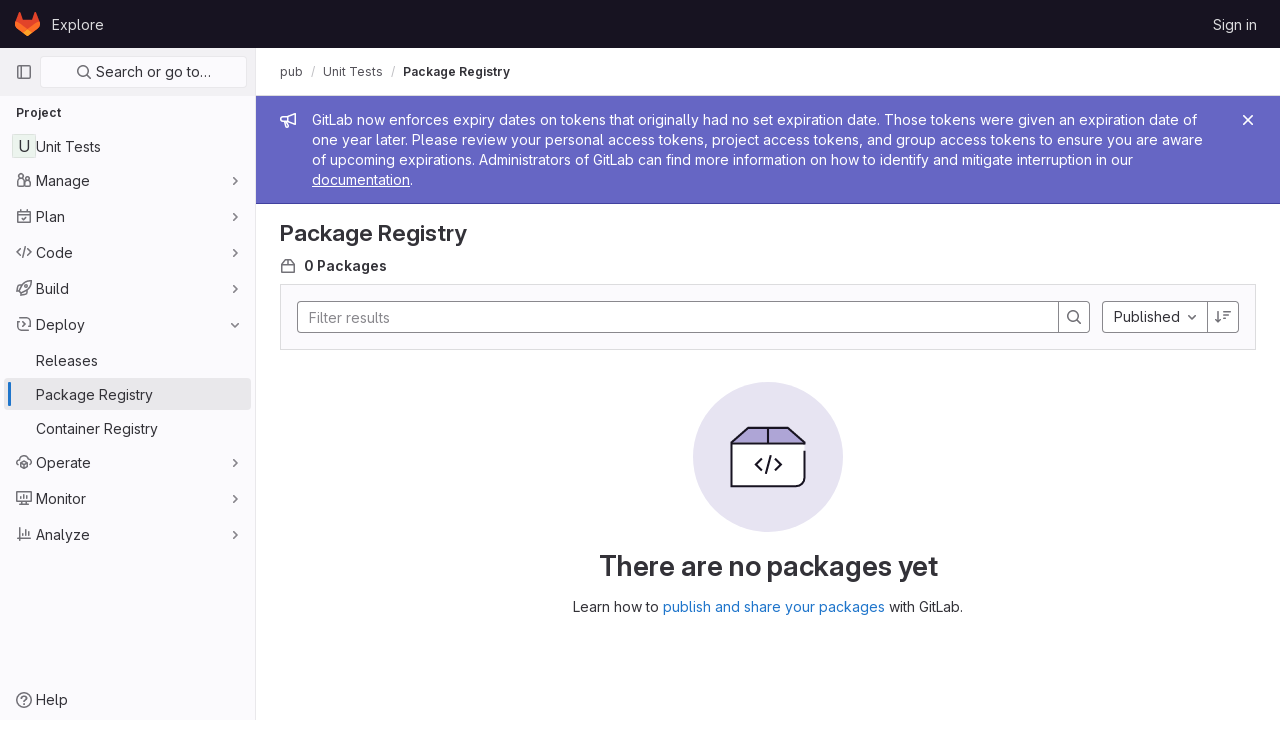

--- FILE ---
content_type: text/javascript; charset=utf-8
request_url: https://gitlab.dai-labor.de/assets/webpack/commons-pages.groups.packages-pages.projects.packages.packages.1451c999.chunk.js
body_size: 36900
content:
(this.webpackJsonp=this.webpackJsonp||[]).push([[257,114,1203],{"0Uzp":function(e,t,n){"use strict";n.d(t,"hb",(function(){return s})),n.d(t,"lb",(function(){return o})),n.d(t,"mb",(function(){return l})),n.d(t,"nb",(function(){return c})),n.d(t,"ob",(function(){return d})),n.d(t,"gb",(function(){return u})),n.d(t,"pb",(function(){return g})),n.d(t,"jb",(function(){return p})),n.d(t,"ib",(function(){return m})),n.d(t,"kb",(function(){return k})),n.d(t,"ac",(function(){return v})),n.d(t,"bc",(function(){return f})),n.d(t,"X",(function(){return h})),n.d(t,"Hb",(function(){return y})),n.d(t,"Ib",(function(){return b})),n.d(t,"Pb",(function(){return _})),n.d(t,"Nb",(function(){return P})),n.d(t,"Ob",(function(){return N})),n.d(t,"Kb",(function(){return S})),n.d(t,"Jb",(function(){return T})),n.d(t,"Mb",(function(){return O})),n.d(t,"Lb",(function(){return C})),n.d(t,"Qb",(function(){return E})),n.d(t,"Rb",(function(){return A})),n.d(t,"Xb",(function(){return R})),n.d(t,"Yb",(function(){return I})),n.d(t,"Sb",(function(){return w})),n.d(t,"Tb",(function(){return j})),n.d(t,"Vb",(function(){return x})),n.d(t,"Wb",(function(){return D})),n.d(t,"Gb",(function(){return L})),n.d(t,"Fb",(function(){return $})),n.d(t,"cc",(function(){return G})),n.d(t,"Zb",(function(){return F})),n.d(t,"Ub",(function(){return M})),n.d(t,"Eb",(function(){return V})),n.d(t,"Db",(function(){return B})),n.d(t,"dc",(function(){return q})),n.d(t,"Bb",(function(){return U})),n.d(t,"k",(function(){return K})),n.d(t,"j",(function(){return H})),n.d(t,"h",(function(){return Y})),n.d(t,"i",(function(){return z})),n.d(t,"w",(function(){return Q})),n.d(t,"x",(function(){return W})),n.d(t,"t",(function(){return X})),n.d(t,"u",(function(){return J})),n.d(t,"L",(function(){return Z})),n.d(t,"O",(function(){return ee})),n.d(t,"N",(function(){return te})),n.d(t,"M",(function(){return ne})),n.d(t,"q",(function(){return ae})),n.d(t,"tb",(function(){return ie})),n.d(t,"a",(function(){return re})),n.d(t,"E",(function(){return se})),n.d(t,"wb",(function(){return oe})),n.d(t,"d",(function(){return le})),n.d(t,"F",(function(){return ce})),n.d(t,"xb",(function(){return de})),n.d(t,"e",(function(){return ue})),n.d(t,"P",(function(){return ge})),n.d(t,"l",(function(){return pe})),n.d(t,"p",(function(){return me})),n.d(t,"n",(function(){return ke})),n.d(t,"z",(function(){return ve})),n.d(t,"m",(function(){return fe})),n.d(t,"G",(function(){return he})),n.d(t,"r",(function(){return ye})),n.d(t,"A",(function(){return be})),n.d(t,"o",(function(){return _e})),n.d(t,"C",(function(){return Pe})),n.d(t,"B",(function(){return Ne})),n.d(t,"s",(function(){return Se})),n.d(t,"J",(function(){return Te})),n.d(t,"K",(function(){return Oe})),n.d(t,"ec",(function(){return Ce})),n.d(t,"eb",(function(){return Ee})),n.d(t,"cb",(function(){return Ae})),n.d(t,"bb",(function(){return Re})),n.d(t,"Z",(function(){return Ie})),n.d(t,"fc",(function(){return we})),n.d(t,"rb",(function(){return je})),n.d(t,"T",(function(){return xe})),n.d(t,"S",(function(){return De})),n.d(t,"V",(function(){return Le})),n.d(t,"U",(function(){return $e})),n.d(t,"Cb",(function(){return qe})),n.d(t,"fb",(function(){return Ue})),n.d(t,"I",(function(){return Ke})),n.d(t,"db",(function(){return He})),n.d(t,"Y",(function(){return Ye})),n.d(t,"W",(function(){return ze})),n.d(t,"g",(function(){return Qe})),n.d(t,"ab",(function(){return We})),n.d(t,"sb",(function(){return Xe})),n.d(t,"f",(function(){return Je})),n.d(t,"qb",(function(){return Ze})),n.d(t,"zb",(function(){return et})),n.d(t,"R",(function(){return tt})),n.d(t,"Q",(function(){return nt}));var a=n("/lV4"),i=n("qLpH"),r=n("EC5q");n.d(t,"D",(function(){return r.o})),n.d(t,"vb",(function(){return r.x})),n.d(t,"c",(function(){return r.c})),n.d(t,"y",(function(){return r.k})),n.d(t,"v",(function(){return r.h})),n.d(t,"ub",(function(){return r.w})),n.d(t,"yb",(function(){return r.y})),n.d(t,"b",(function(){return r.b})),n.d(t,"H",(function(){return r.p})),n.d(t,"Ab",(function(){return r.z}));const s="CONAN",o="MAVEN",l="NPM",c="NUGET",d="PYPI",u="COMPOSER",g="RUBYGEMS",p="GENERIC",m="DEBIAN",k="HELM",v="code_instruction",f="maven_installation",h="mvn install",y="copy_conan_command",b="copy_conan_setup_command",_="copy_maven_xml",P="copy_maven_command",N="copy_maven_setup_xml",S="copy_gradle_install_command",T="copy_gradle_add_to_source_command",O="copy_kotlin_install_command",C="copy_kotlin_add_to_source_command",E="copy_npm_install_command",A="copy_npm_setup_command",R="copy_yarn_install_command",I="copy_yarn_setup_command",w="copy_nuget_install_command",j="copy_nuget_setup_command",x="copy_pip_install_command",D="copy_pypi_setup_command",L="copy_composer_registry_include_command",$="copy_composer_package_include_command",G="package_assets",F="expand_package_asset",M="copy_package_asset_sha",V="click_pipeline_link_from_package",B="click_commit_link_from_package",q="package_history",U="showSuccessDeleteAlert",K=Object(a.g)("PackageRegistry|Delete package version"),H=Object(a.g)("PackageRegistry|You are about to delete version %{version} of %{name}. Are you sure?"),Y=Object(a.g)("PackageRegistry|Deleting all package assets will remove version %{version} of %{name}. Are you sure?"),z=Object(a.g)("PackageRegistry|Deleting the last package asset will remove version %{version} of %{name}. Are you sure?"),Q=Object(a.g)("PackageRegistry|Something went wrong while deleting the package asset."),W=Object(a.g)("PackageRegistry|Package asset deleted successfully"),X=Object(a.g)("PackageRegistry|Something went wrong while deleting the package assets."),J=Object(a.g)("PackageRegistry|Package assets deleted successfully"),Z=Object(a.g)("PackageRegistry|Failed to load the package data"),ee=Object(a.g)("PackageRegistry|Something went wrong while fetching the package history."),te=Object(a.g)("PackageRegistry|Something went wrong while fetching the package metadata."),ne=Object(a.g)("PackageRegistry|Something went wrong while fetching package assets."),ae="delete_packages",ie="request_delete_packages",re="cancel_delete_packages",se="delete_package_versions",oe="request_delete_package_versions",le="cancel_delete_package_versions",ce="delete_package_version",de="request_delete_package_version",ue="cancel_delete_package_version",ge=Object(a.g)("PackageRegistry|Failed to load version data"),pe=Object(a.g)("PackageRegistry|Something went wrong while deleting packages."),me=Object(a.g)("PackageRegistry|Packages deleted successfully"),ke=Object(a.g)("PackageRegistry|Delete packages"),ve=Object(a.g)("PackageRegistry|Permanently delete"),fe=Object(a.g)("PackageRegistry|You are about to delete %{count} packages. This operation is irreversible."),he=Object(a.g)("PackageRegistry|Yes, delete package"),ye=Object(a.g)("PackageRegistry|Yes, delete selected packages"),be=Object(a.g)("PackageRegistry|Deleting this package while request forwarding is enabled for the project can pose a security risk. Do you want to delete %{name} version %{version} anyway? %{docLinkStart}What are the risks?%{docLinkEnd}"),_e=Object(a.g)("PackageRegistry|Some of the selected package formats allow request forwarding. Deleting a package while request forwarding is enabled for the project can pose a security risk. Do you want to proceed with deleting the selected packages? %{docLinkStart}What are the risks?%{docLinkEnd}"),Pe=Object(a.g)("PackageRegistry|Delete package"),Ne=Object(a.g)("PackageRegistry|Package deleted successfully"),Se=Object(a.g)("PackageRegistry|Something went wrong while deleting the package."),Te=Object(a.g)("PackageRegistry|Invalid Package: failed metadata extraction"),Oe=Object(a.g)("PackageRegistry|Error publishing"),Ce=Object(a.a)("Warning"),Ee=Object(a.a)("Package Registry"),Ae="ERROR",Re="DEFAULT",Ie="npm",we="yarn",je="project",xe="instance",De=20,Le="project_path",$e="created_at",Ge=Object(a.a)("Name"),Fe=Object(a.a)("Project"),Me=Object(a.a)("Version"),Ve=Object(a.a)("Type"),Be=Object(a.a)("Published"),qe=[{orderBy:"name",label:Ge},{orderBy:Le,label:Fe},{orderBy:"version",label:Me},{orderBy:"type",label:Ve},{orderBy:$e,label:Be}],Ue=[Object(a.g)("PackageRegistry|Composer"),Object(a.g)("PackageRegistry|Conan"),Object(a.g)("PackageRegistry|Generic"),Object(a.g)("PackageRegistry|Maven"),Object(a.g)("PackageRegistry|npm"),Object(a.g)("PackageRegistry|NuGet"),Object(a.g)("PackageRegistry|PyPI"),Object(a.g)("PackageRegistry|RubyGems"),Object(a.g)("PackageRegistry|Debian"),Object(a.g)("PackageRegistry|Helm")],Ke=Object(i.a)("user/packages/package_registry/index"),He=Object(i.a)("user/packages/index"),Ye=Object(i.a)("user/packages/npm_registry/index"),ze=Object(i.a)("user/packages/maven_repository/index"),Qe=Object(i.a)("user/packages/conan_repository/index"),We=Object(i.a)("user/packages/nuget_repository/index"),Xe=Object(i.a)("user/packages/pypi_repository/index"),Je=Object(i.a)("user/packages/composer_repository/index"),Ze=Object(i.a)("user/profile/personal_access_tokens"),et=Object(i.a)("user/packages/package_registry/supported_functionality",{anchor:"deleting-packages"}),tt=10,nt=20},"2V+l":function(e,t,n){"use strict";n("B++/"),n("z6RN"),n("47t/"),n("v2fZ");var a={components:{GlBreadcrumb:n("lbc5").a},computed:{rootRoute(){return this.$router.options.routes.find((function(e){return e.meta.root}))},detailsRoute(){return this.$router.options.routes.find((function(e){return"details"===e.name}))},isRootRoute(){return this.$route.name===this.rootRoute.name},detailsRouteName(){return this.detailsRoute.meta.nameGenerator()},isLoaded(){return this.isRootRoute||this.detailsRouteName},allCrumbs(){const e=[{text:this.rootRoute.meta.nameGenerator(),to:this.rootRoute.path}];return this.isRootRoute||e.push({text:this.detailsRouteName,href:this.detailsRoute.meta.path}),e}}},i=n("tBpV"),r=Object(i.a)(a,(function(){return(0,this._self._c)("gl-breadcrumb",{key:this.isLoaded,attrs:{items:this.allCrumbs}})}),[],!1,null,null,null);t.a=r.exports},"3Pl5":function(e,t,n){"use strict";n("3UXl"),n("iyoE");var a=n("Lzak"),i=n("s1D3"),r=n("30su"),s=n("LLbv"),o=n("/lV4"),l={name:"PackageTags",components:{GlBadge:a.a,GlIcon:i.a,GlSprintf:r.a},directives:{GlTooltip:s.a},props:{tagDisplayLimit:{type:Number,required:!1,default:2},tags:{type:Array,required:!0,default:function(){return[]}},hideLabel:{type:Boolean,required:!1,default:!1}},computed:{tagCount(){return this.tags.length},tagsToRender(){return this.tags.slice(0,this.tagDisplayLimit)},moreTagsDisplay(){return Math.max(0,this.tags.length-this.tagDisplayLimit)},moreTagsTooltip(){return this.moreTagsDisplay?this.tags.slice(this.tagDisplayLimit).map((function(e){return e.name})).join(", "):""},tagsDisplay(){return Object(o.f)("%d tag","%d tags",this.tagCount)}},methods:{tagBadgeClass(e){return{"gl-display-none":!0,"gl-display-flex":1===this.tagCount,"gl-md-display-flex!":this.tagCount>1,"gl-mr-2":e!==this.tagsToRender.length-1,"gl-ml-3":!this.hideLabel&&0===e}}}},c=n("tBpV"),d=Object(c.a)(l,(function(){var e=this,t=e._self._c;return t("div",{staticClass:"gl-display-flex gl-align-items-center"},[e.hideLabel?e._e():t("div",{staticClass:"gl-display-flex gl-align-items-center",attrs:{"data-testid":"tagLabel"}},[t("gl-icon",{staticClass:"gl-text-gray-500 gl-mr-3",attrs:{name:"labels"}}),e._v(" "),t("span",{staticClass:"gl-font-weight-bold"},[e._v(e._s(e.tagsDisplay))])],1),e._v(" "),e._l(e.tagsToRender,(function(n,a){return t("gl-badge",{key:a,class:e.tagBadgeClass(a),attrs:{"data-testid":"tagBadge",variant:"info",size:"sm"}},[e._v(e._s(n.name))])})),e._v(" "),e.moreTagsDisplay?t("gl-badge",{directives:[{name:"gl-tooltip",rawName:"v-gl-tooltip"}],staticClass:"gl-display-none gl-md-display-flex gl-ml-2",attrs:{"data-testid":"moreBadge",variant:"muted",title:e.moreTagsTooltip,size:"sm"}},[t("gl-sprintf",{attrs:{message:e.__("+%{tags} more")},scopedSlots:e._u([{key:"tags",fn:function(){return[e._v("\n        "+e._s(e.moreTagsDisplay)+"\n      ")]},proxy:!0}],null,!1,1778193567)})],1):e._e(),e._v(" "),e.moreTagsDisplay&&e.hideLabel?t("gl-badge",{staticClass:"gl-md-display-none gl-ml-2",attrs:{"data-testid":"moreBadge",variant:"muted"}},[e._v(e._s(e.tagsDisplay))]):e._e()],2)}),[],!1,null,null,null);t.a=d.exports},"4wRe":function(e,t,n){"use strict";var a=n("HVP3"),i=n("SGKy"),r=n("R0j4"),s=n("OQy4"),o=n("Pyw5"),l=n.n(o);const{model:c}=a.a.options;const d={name:"GlFormRadioGroup",components:{BFormRadioGroup:a.a,GlFormRadio:s.a},directives:{SafeHtml:r.a},mixins:[i.a],inheritAttrs:!1,model:c,methods:{onInput(e){this.$emit("input",e)},onChange(e){this.$emit("change",e)}}};const u=l()({render:function(){var e=this,t=e.$createElement,n=e._self._c||t;return n("b-form-radio-group",e._g(e._b({staticClass:"gl-form-checkbox-group",attrs:{stacked:""},on:{input:e.onInput,change:e.onChange}},"b-form-radio-group",e.$attrs,!1),e.$listeners),[e._t("first"),e._v(" "),e._l(e.formOptions,(function(t,a){return n("gl-form-radio",{key:a,attrs:{value:t.value,disabled:t.disabled}},[t.html?n("span",{directives:[{name:"safe-html",rawName:"v-safe-html",value:t.html,expression:"option.html"}]}):n("span",[e._v(e._s(t.text))])])})),e._v(" "),e._t("default")],2)},staticRenderFns:[]},void 0,d,void 0,!1,void 0,!1,void 0,void 0,void 0);t.a=u},"4wgn":function(e,t,n){"use strict";n.d(t,"a",(function(){return a})),n.d(t,"b",(function(){return i})),n.d(t,"c",(function(){return r})),n.d(t,"d",(function(){return s})),n.d(t,"e",(function(){return o})),n.d(t,"f",(function(){return l})),n.d(t,"g",(function(){return c})),n.d(t,"h",(function(){return d})),n.d(t,"i",(function(){return u})),n.d(t,"j",(function(){return g})),n.d(t,"k",(function(){return p})),n.d(t,"l",(function(){return m})),n.d(t,"m",(function(){return k})),n.d(t,"n",(function(){return v})),n.d(t,"o",(function(){return f})),n.d(t,"p",(function(){return h})),n.d(t,"q",(function(){return y})),n.d(t,"r",(function(){return b})),n.d(t,"s",(function(){return _})),n.d(t,"t",(function(){return P})),n.d(t,"u",(function(){return N})),n.d(t,"v",(function(){return S})),n.d(t,"w",(function(){return T})),n.d(t,"x",(function(){return O})),n.d(t,"y",(function(){return C})),n.d(t,"z",(function(){return E})),n.d(t,"A",(function(){return A})),n.d(t,"C",(function(){return R})),n.d(t,"D",(function(){return I})),n.d(t,"E",(function(){return w})),n.d(t,"B",(function(){return j}));const a=3,i="Board",r="Ci::Build",s="Ci::Pipeline",o="Ci::Runner",l="Ci::Variable",c="CommitStatus",d="CustomerRelations::Contact",u="CustomerRelations::Organization",g="Discussion",p="Epic",m="Boards::EpicBoard",k="Group",v="Issue",f="Iteration",h="Iterations::Cadence",y="MergeRequest",b="Milestone",_="Note",P="Packages::Package",N="Project",S="DastScannerProfile",T="DastSiteProfile",O="Todo",C="User",E="Vulnerability",A="WorkItem",R="Organizations::Organization",I="Users::SavedReply",w="RemoteDevelopment::Workspace",j="ComplianceManagement::Framework"},"5wtN":function(e,t){var n={kind:"Document",definitions:[{kind:"FragmentDefinition",name:{kind:"Name",value:"PageInfo"},typeCondition:{kind:"NamedType",name:{kind:"Name",value:"PageInfo"}},directives:[],selectionSet:{kind:"SelectionSet",selections:[{kind:"Field",name:{kind:"Name",value:"hasNextPage"},arguments:[],directives:[]},{kind:"Field",name:{kind:"Name",value:"hasPreviousPage"},arguments:[],directives:[]},{kind:"Field",name:{kind:"Name",value:"startCursor"},arguments:[],directives:[]},{kind:"Field",name:{kind:"Name",value:"endCursor"},arguments:[],directives:[]}]}}],loc:{start:0,end:92}};n.loc.source={body:"fragment PageInfo on PageInfo {\n  hasNextPage\n  hasPreviousPage\n  startCursor\n  endCursor\n}\n",name:"GraphQL request",locationOffset:{line:1,column:1}};var a={};function i(e,t){for(var n=0;n<e.definitions.length;n++){var a=e.definitions[n];if(a.name&&a.name.value==t)return a}}n.definitions.forEach((function(e){if(e.name){var t=new Set;!function e(t,n){if("FragmentSpread"===t.kind)n.add(t.name.value);else if("VariableDefinition"===t.kind){var a=t.type;"NamedType"===a.kind&&n.add(a.name.value)}t.selectionSet&&t.selectionSet.selections.forEach((function(t){e(t,n)})),t.variableDefinitions&&t.variableDefinitions.forEach((function(t){e(t,n)})),t.definitions&&t.definitions.forEach((function(t){e(t,n)}))}(e,t),a[e.name.value]=t}})),e.exports=n,e.exports.PageInfo=function(e,t){var n={kind:e.kind,definitions:[i(e,t)]};e.hasOwnProperty("loc")&&(n.loc=e.loc);var r=a[t]||new Set,s=new Set,o=new Set;for(r.forEach((function(e){o.add(e)}));o.size>0;){var l=o;o=new Set,l.forEach((function(e){s.has(e)||(s.add(e),(a[e]||new Set).forEach((function(e){o.add(e)})))}))}return s.forEach((function(t){var a=i(e,t);a&&n.definitions.push(a)})),n}(n,"PageInfo")},"8RpP":function(e,t,n){var a=n("rhmX"),i=n("TZTK");e.exports=function(e){return i(a(e).toLowerCase())}},"99pJ":function(e,t,n){e.exports=n("NFDe")},"9URK":function(e,t,n){"use strict";var a=n("MV2A"),i=n("1cpz"),r=n("30su"),s=n("/lV4"),o=n("0Uzp"),l={name:"DeleteModal",components:{GlLink:a.a,GlModal:i.a,GlSprintf:r.a},props:{itemsToBeDeleted:{type:Array,required:!0},showRequestForwardingContent:{type:Boolean,required:!1,default:!1}},computed:{itemToBeDeleted(){return 1===this.itemsToBeDeleted.length?this.itemsToBeDeleted[0]:null},title(){return this.itemToBeDeleted?o.k:o.n},packageDescription(){return this.showRequestForwardingContent?o.A:o.j},packagesDescription(){return this.showRequestForwardingContent?o.o:o.m},packagesDeletePrimaryActionProps(){let e=o.z;return this.showRequestForwardingContent&&(e=this.itemToBeDeleted?o.G:o.r),{text:e,attributes:{variant:"danger",category:"primary"}}}},modal:{cancelAction:{text:Object(s.a)("Cancel")}},methods:{show(){this.$refs.deleteModal.show()}},links:{REQUEST_FORWARDING_HELP_PAGE_PATH:o.zb}},c=n("tBpV"),d=Object(c.a)(l,(function(){var e=this,t=e._self._c;return t("gl-modal",{ref:"deleteModal",attrs:{size:"sm","modal-id":"delete-packages-modal","action-primary":e.packagesDeletePrimaryActionProps,"action-cancel":e.$options.modal.cancelAction,title:e.title},on:{primary:function(t){return e.$emit("confirm")},cancel:function(t){return e.$emit("cancel")}}},[t("p",[e.itemToBeDeleted?t("gl-sprintf",{attrs:{message:e.packageDescription},scopedSlots:e._u([e.showRequestForwardingContent?{key:"docLink",fn:function({content:n}){return[t("gl-link",{attrs:{href:e.$options.links.REQUEST_FORWARDING_HELP_PAGE_PATH}},[e._v(e._s(n))])]}}:null,{key:"version",fn:function(){return[t("strong",[e._v(e._s(e.itemToBeDeleted.version))])]},proxy:!0},{key:"name",fn:function(){return[t("strong",[e._v(e._s(e.itemToBeDeleted.name))])]},proxy:!0}],null,!0)}):t("gl-sprintf",{attrs:{message:e.packagesDescription},scopedSlots:e._u([e.showRequestForwardingContent?{key:"docLink",fn:function({content:n}){return[t("gl-link",{attrs:{href:e.$options.links.REQUEST_FORWARDING_HELP_PAGE_PATH}},[e._v(e._s(n))])]}}:null,{key:"count",fn:function(){return[e._v("\n        "+e._s(e.itemsToBeDeleted.length)+"\n      ")]},proxy:!0}],null,!0)})],1)])}),[],!1,null,null,null);t.a=d.exports},ADM9:function(e,t){var n={kind:"Document",definitions:[{kind:"OperationDefinition",operation:"mutation",name:{kind:"Name",value:"destroyPackages"},variableDefinitions:[{kind:"VariableDefinition",variable:{kind:"Variable",name:{kind:"Name",value:"ids"}},type:{kind:"NonNullType",type:{kind:"ListType",type:{kind:"NonNullType",type:{kind:"NamedType",name:{kind:"Name",value:"PackagesPackageID"}}}}},directives:[]}],directives:[],selectionSet:{kind:"SelectionSet",selections:[{kind:"Field",name:{kind:"Name",value:"destroyPackages"},arguments:[{kind:"Argument",name:{kind:"Name",value:"input"},value:{kind:"ObjectValue",fields:[{kind:"ObjectField",name:{kind:"Name",value:"ids"},value:{kind:"Variable",name:{kind:"Name",value:"ids"}}}]}}],directives:[],selectionSet:{kind:"SelectionSet",selections:[{kind:"Field",name:{kind:"Name",value:"errors"},arguments:[],directives:[]}]}}]}}],loc:{start:0,end:115}};n.loc.source={body:"mutation destroyPackages($ids: [PackagesPackageID!]!) {\n  destroyPackages(input: { ids: $ids }) {\n    errors\n  }\n}\n",name:"GraphQL request",locationOffset:{line:1,column:1}};var a={};function i(e,t){for(var n=0;n<e.definitions.length;n++){var a=e.definitions[n];if(a.name&&a.name.value==t)return a}}n.definitions.forEach((function(e){if(e.name){var t=new Set;!function e(t,n){if("FragmentSpread"===t.kind)n.add(t.name.value);else if("VariableDefinition"===t.kind){var a=t.type;"NamedType"===a.kind&&n.add(a.name.value)}t.selectionSet&&t.selectionSet.selections.forEach((function(t){e(t,n)})),t.variableDefinitions&&t.variableDefinitions.forEach((function(t){e(t,n)})),t.definitions&&t.definitions.forEach((function(t){e(t,n)}))}(e,t),a[e.name.value]=t}})),e.exports=n,e.exports.destroyPackages=function(e,t){var n={kind:e.kind,definitions:[i(e,t)]};e.hasOwnProperty("loc")&&(n.loc=e.loc);var r=a[t]||new Set,s=new Set,o=new Set;for(r.forEach((function(e){o.add(e)}));o.size>0;){var l=o;o=new Set,l.forEach((function(e){s.has(e)||(s.add(e),(a[e]||new Set).forEach((function(e){o.add(e)})))}))}return s.forEach((function(t){var a=i(e,t);a&&n.definitions.push(a)})),n}(n,"destroyPackages")},Aod2:function(e,t){var n={kind:"Document",definitions:[{kind:"OperationDefinition",operation:"query",name:{kind:"Name",value:"getPackageMetadata"},variableDefinitions:[{kind:"VariableDefinition",variable:{kind:"Variable",name:{kind:"Name",value:"id"}},type:{kind:"NonNullType",type:{kind:"NamedType",name:{kind:"Name",value:"PackagesPackageID"}}},directives:[]}],directives:[],selectionSet:{kind:"SelectionSet",selections:[{kind:"Field",name:{kind:"Name",value:"package"},arguments:[{kind:"Argument",name:{kind:"Name",value:"id"},value:{kind:"Variable",name:{kind:"Name",value:"id"}}}],directives:[],selectionSet:{kind:"SelectionSet",selections:[{kind:"Field",name:{kind:"Name",value:"id"},arguments:[],directives:[]},{kind:"Field",name:{kind:"Name",value:"packageType"},arguments:[],directives:[]},{kind:"Field",name:{kind:"Name",value:"metadata"},arguments:[],directives:[],selectionSet:{kind:"SelectionSet",selections:[{kind:"InlineFragment",typeCondition:{kind:"NamedType",name:{kind:"Name",value:"ComposerMetadata"}},directives:[],selectionSet:{kind:"SelectionSet",selections:[{kind:"Field",name:{kind:"Name",value:"targetSha"},arguments:[],directives:[]},{kind:"Field",name:{kind:"Name",value:"composerJson"},arguments:[],directives:[],selectionSet:{kind:"SelectionSet",selections:[{kind:"Field",name:{kind:"Name",value:"license"},arguments:[],directives:[]},{kind:"Field",name:{kind:"Name",value:"version"},arguments:[],directives:[]}]}}]}},{kind:"InlineFragment",typeCondition:{kind:"NamedType",name:{kind:"Name",value:"PypiMetadata"}},directives:[],selectionSet:{kind:"SelectionSet",selections:[{kind:"Field",name:{kind:"Name",value:"id"},arguments:[],directives:[]},{kind:"Field",name:{kind:"Name",value:"authorEmail"},arguments:[],directives:[]},{kind:"Field",name:{kind:"Name",value:"keywords"},arguments:[],directives:[]},{kind:"Field",name:{kind:"Name",value:"requiredPython"},arguments:[],directives:[]},{kind:"Field",name:{kind:"Name",value:"summary"},arguments:[],directives:[]}]}},{kind:"InlineFragment",typeCondition:{kind:"NamedType",name:{kind:"Name",value:"ConanMetadata"}},directives:[],selectionSet:{kind:"SelectionSet",selections:[{kind:"Field",name:{kind:"Name",value:"id"},arguments:[],directives:[]},{kind:"Field",name:{kind:"Name",value:"packageChannel"},arguments:[],directives:[]},{kind:"Field",name:{kind:"Name",value:"packageUsername"},arguments:[],directives:[]},{kind:"Field",name:{kind:"Name",value:"recipe"},arguments:[],directives:[]},{kind:"Field",name:{kind:"Name",value:"recipePath"},arguments:[],directives:[]}]}},{kind:"InlineFragment",typeCondition:{kind:"NamedType",name:{kind:"Name",value:"MavenMetadata"}},directives:[],selectionSet:{kind:"SelectionSet",selections:[{kind:"Field",name:{kind:"Name",value:"id"},arguments:[],directives:[]},{kind:"Field",name:{kind:"Name",value:"appName"},arguments:[],directives:[]},{kind:"Field",name:{kind:"Name",value:"appGroup"},arguments:[],directives:[]},{kind:"Field",name:{kind:"Name",value:"appVersion"},arguments:[],directives:[]},{kind:"Field",name:{kind:"Name",value:"path"},arguments:[],directives:[]}]}},{kind:"InlineFragment",typeCondition:{kind:"NamedType",name:{kind:"Name",value:"NugetMetadata"}},directives:[],selectionSet:{kind:"SelectionSet",selections:[{kind:"Field",name:{kind:"Name",value:"id"},arguments:[],directives:[]},{kind:"Field",name:{kind:"Name",value:"iconUrl"},arguments:[],directives:[]},{kind:"Field",name:{kind:"Name",value:"licenseUrl"},arguments:[],directives:[]},{kind:"Field",name:{kind:"Name",value:"projectUrl"},arguments:[],directives:[]}]}}]}}]}}]}}],loc:{start:0,end:717}};n.loc.source={body:"query getPackageMetadata($id: PackagesPackageID!) {\n  package(id: $id) {\n    id\n    packageType\n    metadata {\n      ... on ComposerMetadata {\n        targetSha\n        composerJson {\n          license\n          version\n        }\n      }\n      ... on PypiMetadata {\n        id\n        authorEmail\n        keywords\n        requiredPython\n        summary\n      }\n      ... on ConanMetadata {\n        id\n        packageChannel\n        packageUsername\n        recipe\n        recipePath\n      }\n      ... on MavenMetadata {\n        id\n        appName\n        appGroup\n        appVersion\n        path\n      }\n      ... on NugetMetadata {\n        id\n        iconUrl\n        licenseUrl\n        projectUrl\n      }\n    }\n  }\n}\n",name:"GraphQL request",locationOffset:{line:1,column:1}};var a={};function i(e,t){for(var n=0;n<e.definitions.length;n++){var a=e.definitions[n];if(a.name&&a.name.value==t)return a}}n.definitions.forEach((function(e){if(e.name){var t=new Set;!function e(t,n){if("FragmentSpread"===t.kind)n.add(t.name.value);else if("VariableDefinition"===t.kind){var a=t.type;"NamedType"===a.kind&&n.add(a.name.value)}t.selectionSet&&t.selectionSet.selections.forEach((function(t){e(t,n)})),t.variableDefinitions&&t.variableDefinitions.forEach((function(t){e(t,n)})),t.definitions&&t.definitions.forEach((function(t){e(t,n)}))}(e,t),a[e.name.value]=t}})),e.exports=n,e.exports.getPackageMetadata=function(e,t){var n={kind:e.kind,definitions:[i(e,t)]};e.hasOwnProperty("loc")&&(n.loc=e.loc);var r=a[t]||new Set,s=new Set,o=new Set;for(r.forEach((function(e){o.add(e)}));o.size>0;){var l=o;o=new Set,l.forEach((function(e){s.has(e)||(s.add(e),(a[e]||new Set).forEach((function(e){o.add(e)})))}))}return s.forEach((function(t){var a=i(e,t);a&&n.definitions.push(a)})),n}(n,"getPackageMetadata")},BdPH:function(e,t){var n={kind:"Document",definitions:[{kind:"OperationDefinition",operation:"query",name:{kind:"Name",value:"getPackageVersions"},variableDefinitions:[{kind:"VariableDefinition",variable:{kind:"Variable",name:{kind:"Name",value:"id"}},type:{kind:"NonNullType",type:{kind:"NamedType",name:{kind:"Name",value:"PackagesPackageID"}}},directives:[]},{kind:"VariableDefinition",variable:{kind:"Variable",name:{kind:"Name",value:"first"}},type:{kind:"NamedType",name:{kind:"Name",value:"Int"}},directives:[]},{kind:"VariableDefinition",variable:{kind:"Variable",name:{kind:"Name",value:"last"}},type:{kind:"NamedType",name:{kind:"Name",value:"Int"}},directives:[]},{kind:"VariableDefinition",variable:{kind:"Variable",name:{kind:"Name",value:"after"}},type:{kind:"NamedType",name:{kind:"Name",value:"String"}},directives:[]},{kind:"VariableDefinition",variable:{kind:"Variable",name:{kind:"Name",value:"before"}},type:{kind:"NamedType",name:{kind:"Name",value:"String"}},directives:[]}],directives:[],selectionSet:{kind:"SelectionSet",selections:[{kind:"Field",name:{kind:"Name",value:"package"},arguments:[{kind:"Argument",name:{kind:"Name",value:"id"},value:{kind:"Variable",name:{kind:"Name",value:"id"}}}],directives:[],selectionSet:{kind:"SelectionSet",selections:[{kind:"Field",name:{kind:"Name",value:"id"},arguments:[],directives:[]},{kind:"Field",name:{kind:"Name",value:"versions"},arguments:[{kind:"Argument",name:{kind:"Name",value:"after"},value:{kind:"Variable",name:{kind:"Name",value:"after"}}},{kind:"Argument",name:{kind:"Name",value:"before"},value:{kind:"Variable",name:{kind:"Name",value:"before"}}},{kind:"Argument",name:{kind:"Name",value:"first"},value:{kind:"Variable",name:{kind:"Name",value:"first"}}},{kind:"Argument",name:{kind:"Name",value:"last"},value:{kind:"Variable",name:{kind:"Name",value:"last"}}}],directives:[],selectionSet:{kind:"SelectionSet",selections:[{kind:"Field",name:{kind:"Name",value:"count"},arguments:[],directives:[]},{kind:"Field",name:{kind:"Name",value:"nodes"},arguments:[],directives:[],selectionSet:{kind:"SelectionSet",selections:[{kind:"Field",name:{kind:"Name",value:"id"},arguments:[],directives:[]},{kind:"Field",name:{kind:"Name",value:"name"},arguments:[],directives:[]},{kind:"Field",name:{kind:"Name",value:"createdAt"},arguments:[],directives:[]},{kind:"Field",name:{kind:"Name",value:"packageType"},arguments:[],directives:[]},{kind:"Field",name:{kind:"Name",value:"version"},arguments:[],directives:[]},{kind:"Field",name:{kind:"Name",value:"status"},arguments:[],directives:[]},{kind:"Field",name:{kind:"Name",value:"statusMessage"},arguments:[],directives:[]},{kind:"Field",name:{kind:"Name",value:"_links"},arguments:[],directives:[],selectionSet:{kind:"SelectionSet",selections:[{kind:"Field",name:{kind:"Name",value:"webPath"},arguments:[],directives:[]}]}},{kind:"Field",name:{kind:"Name",value:"tags"},arguments:[{kind:"Argument",name:{kind:"Name",value:"first"},value:{kind:"IntValue",value:"1"}}],directives:[],selectionSet:{kind:"SelectionSet",selections:[{kind:"Field",name:{kind:"Name",value:"nodes"},arguments:[],directives:[],selectionSet:{kind:"SelectionSet",selections:[{kind:"Field",name:{kind:"Name",value:"id"},arguments:[],directives:[]},{kind:"Field",name:{kind:"Name",value:"name"},arguments:[],directives:[]}]}}]}},{kind:"Field",name:{kind:"Name",value:"userPermissions"},arguments:[],directives:[],selectionSet:{kind:"SelectionSet",selections:[{kind:"Field",name:{kind:"Name",value:"destroyPackage"},arguments:[],directives:[]}]}}]}},{kind:"Field",name:{kind:"Name",value:"pageInfo"},arguments:[],directives:[],selectionSet:{kind:"SelectionSet",selections:[{kind:"Field",name:{kind:"Name",value:"hasNextPage"},arguments:[],directives:[]},{kind:"Field",name:{kind:"Name",value:"hasPreviousPage"},arguments:[],directives:[]},{kind:"Field",name:{kind:"Name",value:"endCursor"},arguments:[],directives:[]},{kind:"Field",name:{kind:"Name",value:"startCursor"},arguments:[],directives:[]}]}}]}}]}}]}}],loc:{start:0,end:692}};n.loc.source={body:"query getPackageVersions(\n  $id: PackagesPackageID!\n  $first: Int\n  $last: Int\n  $after: String\n  $before: String\n) {\n  package(id: $id) {\n    id\n    versions(after: $after, before: $before, first: $first, last: $last) {\n      count\n      nodes {\n        id\n        name\n        createdAt\n        packageType\n        version\n        status\n        statusMessage\n        _links {\n          webPath\n        }\n        tags(first: 1) {\n          nodes {\n            id\n            name\n          }\n        }\n        userPermissions {\n          destroyPackage\n        }\n      }\n      pageInfo {\n        hasNextPage\n        hasPreviousPage\n        endCursor\n        startCursor\n      }\n    }\n  }\n}\n",name:"GraphQL request",locationOffset:{line:1,column:1}};var a={};function i(e,t){for(var n=0;n<e.definitions.length;n++){var a=e.definitions[n];if(a.name&&a.name.value==t)return a}}n.definitions.forEach((function(e){if(e.name){var t=new Set;!function e(t,n){if("FragmentSpread"===t.kind)n.add(t.name.value);else if("VariableDefinition"===t.kind){var a=t.type;"NamedType"===a.kind&&n.add(a.name.value)}t.selectionSet&&t.selectionSet.selections.forEach((function(t){e(t,n)})),t.variableDefinitions&&t.variableDefinitions.forEach((function(t){e(t,n)})),t.definitions&&t.definitions.forEach((function(t){e(t,n)}))}(e,t),a[e.name.value]=t}})),e.exports=n,e.exports.getPackageVersions=function(e,t){var n={kind:e.kind,definitions:[i(e,t)]};e.hasOwnProperty("loc")&&(n.loc=e.loc);var r=a[t]||new Set,s=new Set,o=new Set;for(r.forEach((function(e){o.add(e)}));o.size>0;){var l=o;o=new Set,l.forEach((function(e){s.has(e)||(s.add(e),(a[e]||new Set).forEach((function(e){o.add(e)})))}))}return s.forEach((function(t){var a=i(e,t);a&&n.definitions.push(a)})),n}(n,"getPackageVersions")},CqXh:function(e,t,n){"use strict";var a=n("lx39"),i=n.n(a),r=n("VNnR"),s=n.n(r),o=(n("byxs"),{props:{storageKey:{type:String,required:!0},value:{type:[String,Number,Boolean,Array,Object],required:!1,default:""},asString:{type:Boolean,required:!1,default:!1},persist:{type:Boolean,required:!1,default:!0},clear:{type:Boolean,required:!1,default:!1}},watch:{value(e){this.persist&&this.saveValue(this.serialize(e))},clear(e){e&&localStorage.removeItem(this.storageKey)}},mounted(){const{exists:e,value:t}=this.getStorageValue();e&&!s()(t,this.value)&&this.$emit("input",t)},methods:{getStorageValue(){const e=localStorage.getItem(this.storageKey);if(null===e)return{exists:!1};try{return{exists:!0,value:this.deserialize(e)}}catch{return console.warn(`[gitlab] Failed to deserialize value from localStorage (key=${this.storageKey})`,e),{exists:!1}}},saveValue(e){localStorage.setItem(this.storageKey,e)},serialize(e){return!i()(e)&&this.asString&&console.warn("[gitlab] LocalStorageSync is saving",e,`to the key "${this.storageKey}", but it is not a string and the 'asString' prop is true. This will save and restore the stringified value rather than the original value. If this is not intended, please remove or set the 'asString' prop to false.`),this.asString?e:JSON.stringify(e)},deserialize(e){return this.asString?e:JSON.parse(e)}},render(){var e,t;return null===(e=(t=this.$scopedSlots).default)||void 0===e?void 0:e.call(t)}}),l=n("tBpV"),c=Object(l.a)(o,void 0,void 0,!1,null,null,null);t.a=c.exports},EC5q:function(e,t,n){"use strict";n.d(t,"q",(function(){return i})),n.d(t,"o",(function(){return r})),n.d(t,"x",(function(){return s})),n.d(t,"c",(function(){return o})),n.d(t,"k",(function(){return l})),n.d(t,"h",(function(){return c})),n.d(t,"z",(function(){return d})),n.d(t,"w",(function(){return u})),n.d(t,"y",(function(){return g})),n.d(t,"b",(function(){return p})),n.d(t,"p",(function(){return m})),n.d(t,"B",(function(){return k})),n.d(t,"A",(function(){return v})),n.d(t,"g",(function(){return f})),n.d(t,"i",(function(){return h})),n.d(t,"j",(function(){return y})),n.d(t,"m",(function(){return b})),n.d(t,"n",(function(){return _})),n.d(t,"l",(function(){return P})),n.d(t,"t",(function(){return N})),n.d(t,"s",(function(){return S})),n.d(t,"v",(function(){return T})),n.d(t,"r",(function(){return O})),n.d(t,"e",(function(){return C})),n.d(t,"a",(function(){return E})),n.d(t,"d",(function(){return A})),n.d(t,"u",(function(){return R})),n.d(t,"f",(function(){return I}));var a=n("/lV4");const i=5,r="delete_package",s="request_delete_package",o="cancel_delete_package",l="delete_package_file",c="delete_package_files",d="select_package_file",u="request_delete_package_file",g="request_delete_selected_package_file",p="cancel_delete_package_file",m="download_package_asset",k={DELETE_PACKAGE:r,REQUEST_DELETE_PACKAGE:s,CANCEL_DELETE_PACKAGE:o,PULL_PACKAGE:"pull_package",DELETE_PACKAGE_FILE:l,REQUEST_DELETE_PACKAGE_FILE:u,CANCEL_DELETE_PACKAGE_FILE:p,DOWNLOAD_PACKAGE_ASSET:m},v="showSuccessDeleteAlert",f=Object(a.g)("PackageRegistry|Something went wrong while deleting the package."),h=Object(a.g)("PackageRegistry|Something went wrong while deleting the package asset."),y=Object(a.g)("PackageRegistry|Package asset deleted successfully"),b=Object(a.g)("PackageRegistry|You are about to delete %{name}, are you sure?"),_=Object(a.g)("PackageRegistry|Delete package"),P=Object(a.g)("PackageRegistry|Permanently delete"),N="error",S="default",T=Object(a.g)("ContainerRegistry|CLI Commands"),O=Object(a.g)("ContainerRegistry|Login"),C=Object(a.g)("ContainerRegistry|Copy login command"),E=Object(a.g)("ContainerRegistry|Build an image"),A=Object(a.g)("ContainerRegistry|Copy build command"),R=Object(a.g)("ContainerRegistry|Push an image"),I=Object(a.g)("ContainerRegistry|Copy push command")},FxFN:function(e,t,n){"use strict";n.d(t,"h",(function(){return o})),n.d(t,"e",(function(){return c})),n.d(t,"g",(function(){return d})),n.d(t,"i",(function(){return u})),n.d(t,"b",(function(){return g})),n.d(t,"c",(function(){return p})),n.d(t,"a",(function(){return m})),n.d(t,"f",(function(){return k})),n.d(t,"j",(function(){return v})),n.d(t,"d",(function(){return f}));var a=n("P/Kr"),i=n.n(a),r=(n("TPye"),n("FMw2"),n("3UXl"),n("iyoE"),n("99pJ")),s=n.n(r);const o=function(e){return!("string"!=typeof e||!e.startsWith("gid://gitlab/"))},l=function(e){const[t,n]=(""+e).replace(/gid:\/\/gitlab\//g,"").split("/");return{type:t,id:n}},c=function(e=""){const t=o(e)?l(e).id:e,n=parseInt(t,10);return Number.isInteger(n)?n:null},d=function(e=""){if(!o(e))return null;const{type:t}=l(e);return t||null},u={append:"APPEND",remove:"REMOVE",replace:"REPLACE"},g=function(e,t){if("string"!=typeof e)throw new TypeError("type must be a string; got "+typeof e);if(!["number","string"].includes(typeof t))throw new TypeError("id must be a number or string; got "+typeof t);return o(t)?t:`gid://gitlab/${e}/${t}`},p=function(e,t){return t.map((function(t){return g(e,t)}))},m=function(e){if(!i()(e))throw new TypeError("nodes must be an array; got "+typeof e);return e.map((function(e){return e.id?{...e,id:c(e.id)}:e}))},k=function(e,t="nodes"){var n;return null!==(n=null==e?void 0:e[t])&&void 0!==n?n:[]},v=function(e,t=1e4){const n=function(e){s.a.hidden()?e.stopPolling():e.startPolling(t)};n(e),s.a.change(n.bind(null,e))},f=function(e,t=""){return{fetchOptions:{method:"GET"},headers:{"X-GITLAB-GRAPHQL-FEATURE-CORRELATION":e,"X-GITLAB-GRAPHQL-RESOURCE-ETAG":t,"X-Requested-With":"XMLHttpRequest"}}}},HVP3:function(e,t,n){"use strict";n.d(t,"a",(function(){return l}));var a=n("8ENL"),i=n("0zRR"),r=n("ua/H"),s=n("hWu6"),o=Object(r.c)(s.c,i.A),l=Object(a.c)({name:i.A,mixins:[s.b],provide:function(){var e=this;return{getBvRadioGroup:function(){return e}}},props:o,computed:{isRadioGroup:function(){return!0}}})},"J/1e":function(e,t,n){"use strict";var a={components:{GlSkeletonLoader:n("4+8U").a},shapes:[{type:"rect",width:"220",height:"10",x:"0",y:"20"},{type:"rect",width:"60",height:"10",x:"305",y:"20"},{type:"rect",width:"60",height:"10",x:"535",y:"20"},{type:"rect",width:"100",height:"10",x:"760",y:"20"},{type:"rect",width:"30",height:"30",x:"970",y:"10",ref:"button-loader"}],rowsToRender:{mobile:5,desktop:20}},i=n("tBpV"),r=Object(i.a)(a,(function(){var e=this,t=e._self._c;return t("div",[t("div",{staticClass:"gl-flex-direction-column gl-sm-display-none",attrs:{"data-testid":"mobile-loader"}},e._l(e.$options.rowsToRender.mobile,(function(n){return t("gl-skeleton-loader",{key:n,attrs:{width:500,height:170,"preserve-aspect-ratio":"xMinYMax meet"}},[t("rect",{attrs:{width:"500",height:"10",x:"0",y:"15",rx:"4"}}),e._v(" "),t("rect",{attrs:{width:"500",height:"10",x:"0",y:"45",rx:"4"}}),e._v(" "),t("rect",{attrs:{width:"500",height:"10",x:"0",y:"75",rx:"4"}}),e._v(" "),t("rect",{attrs:{width:"500",height:"10",x:"0",y:"105",rx:"4"}}),e._v(" "),t("rect",{attrs:{width:"500",height:"10",x:"0",y:"135",rx:"4"}})])})),1),e._v(" "),t("div",{staticClass:"gl-display-none gl-sm-display-flex gl-flex-direction-column",attrs:{"data-testid":"desktop-loader"}},e._l(e.$options.rowsToRender.desktop,(function(n){return t("gl-skeleton-loader",{key:n,attrs:{width:1e3,height:54,"preserve-aspect-ratio":"xMinYMax meet"}},e._l(e.$options.shapes,(function(n,a){return t(n.type,e._b({key:a,tag:"component",attrs:{rx:"4"}},"component",n,!1))})),1)})),1)])}),[],!1,null,null,null);t.a=r.exports},NFDe:function(e,t,n){!function(t){"use strict";var a=-1,i=function(e){return e.every=function(t,n,i){e._time(),i||(i=n,n=null);var r=a+=1;return e._timers[r]={visible:t,hidden:n,callback:i},e._run(r,!1),e.isSupported()&&e._listen(),r},e.stop=function(t){return!!e._timers[t]&&(e._stop(t),delete e._timers[t],!0)},e._timers={},e._time=function(){e._timed||(e._timed=!0,e._wasHidden=e.hidden(),e.change((function(){e._stopRun(),e._wasHidden=e.hidden()})))},e._run=function(n,a){var i,r=e._timers[n];if(e.hidden()){if(null===r.hidden)return;i=r.hidden}else i=r.visible;var s=function(){r.last=new Date,r.callback.call(t)};if(a){var o=new Date-r.last;i>o?r.delay=setTimeout((function(){r.id=setInterval(s,i),s()}),i-o):(r.id=setInterval(s,i),s())}else r.id=setInterval(s,i)},e._stop=function(t){var n=e._timers[t];clearInterval(n.id),clearTimeout(n.delay),delete n.id,delete n.delay},e._stopRun=function(t){var n=e.hidden(),a=e._wasHidden;if(n&&!a||!n&&a)for(var i in e._timers)e._stop(i),e._run(i,!n)},e};e.exports?e.exports=i(n("lNHW")):i(t.Visibility)}(window)},OQy4:function(e,t,n){"use strict";var a=n("nq4Y"),i=n("Pyw5"),r=n.n(i);const{model:s}=a.a.options;const o={name:"GlFormRadio",components:{BFormRadio:a.a},inheritAttrs:!1,model:{prop:s.prop,event:s.event},props:{checked:{type:[String,Number,Boolean,Object],required:!1,default:!1}}};const l=r()({render:function(){var e=this,t=e.$createElement,n=e._self._c||t;return n("b-form-radio",e._b({staticClass:"gl-form-radio",attrs:{checked:e.checked},on:{input:function(t){return e.$emit("input",t)},change:function(t){return e.$emit("change",t)}}},"b-form-radio",e.$attrs,!1),[e._t("default"),e._v(" "),e.$scopedSlots.help?n("p",{staticClass:"help-text"},[e._t("help")],2):e._e()],2)},staticRenderFns:[]},void 0,o,void 0,!1,void 0,!1,void 0,void 0,void 0);t.a=l},OgyL:function(e,t,n){"use strict";var a=n("tBpV"),i=Object(a.a)({},(function(){var e=this._self._c;return e("li",{staticClass:"timeline-entry"},[e("div",{staticClass:"timeline-entry-inner"},[this._t("default")],2)])}),[],!1,null,null,null);t.a=i.exports},SN6w:function(e,t,n){"use strict";var a=n("l9Jy"),i=n.n(a),r=n("VNnR"),s=n.n(r),o=n("e67P"),l=n("Qog8"),c=n("5Hgz"),d=n("FzbX"),u=n("Pyw5"),g=n.n(u);const p=[{value:"=",description:"is",default:!0},{value:"!=",description:"is not"}];const m={name:"GlFilteredSearchToken",__v_skip:!0,components:{GlToken:o.a,GlFilteredSearchTokenSegment:c.a},inheritAttrs:!1,props:{availableTokens:{type:Array,required:!1,default:()=>[]},config:{type:Object,required:!1,default:()=>({})},active:{type:Boolean,required:!1,default:!1},multiSelectValues:{type:Array,required:!1,default:()=>[]},value:{type:Object,required:!1,default:()=>({operator:"",data:""})},showFriendlyText:{type:Boolean,required:!1,default:!1},cursorPosition:{type:String,required:!1,default:"end",validator:e=>["start","end"].includes(e)},viewOnly:{type:Boolean,required:!1,default:!1},dataSegmentInputAttributes:{type:Object,required:!1,default:()=>({})}},data(){return{activeSegment:null,tokenValue:i()(this.value),intendedCursorPosition:this.cursorPosition}},computed:{operators(){return this.config.operators||p},tokenEmpty(){var e;return 0===(null===(e=this.tokenValue.data)||void 0===e?void 0:e.length)},hasDataOrDataSegmentIsCurrentlyActive(){return!this.tokenEmpty||this.isSegmentActive("DATA")},availableTokensWithSelf(){return[this.config,...this.availableTokens.filter(e=>e!==this.config)].map(d.n)},operatorDescription(){const e=this.operators.find(e=>e.value===this.tokenValue.operator);return this.showFriendlyText?null==e?void 0:e.description:null==e?void 0:e.value},eventListeners(){return this.viewOnly?{}:{mousedown:this.stopMousedownOnCloseButton,close:this.destroyByClose}}},segments:{SEGMENT_TITLE:"TYPE",SEGMENT_DATA:"DATA",SEGMENT_OPERATOR:"OPERATOR"},watch:{tokenValue:{deep:!0,handler(e){this.$emit("input",e)}},value:{handler(e,t){s()(null==e?void 0:e.data,null==t?void 0:t.data)&&(null==e?void 0:e.operator)===(null==t?void 0:t.operator)||(this.tokenValue=i()(e))}},active:{immediate:!0,handler(e){e?(this.intendedCursorPosition=this.cursorPosition,this.activeSegment||this.activateSegment(this.tokenEmpty?"OPERATOR":"DATA")):(this.activeSegment=null,this.config.multiSelect&&this.$emit("input",{...this.tokenValue,data:this.multiSelectValues||""}),this.tokenEmpty&&0===this.multiSelectValues.length&&this.$emit("destroy"))}}},created(){if(!("operator"in this.tokenValue))if(1===this.operators.length){const e=this.operators[0].value;this.$emit("input",{...this.tokenValue,operator:e}),this.activeSegment="DATA"}else this.$emit("input",{...this.tokenValue,operator:""})},methods:{activateSegment(e){this.viewOnly||(this.activeSegment=e,this.active||this.$emit("activate"))},getAdditionalSegmentClasses(e){return this.viewOnly?"gl-cursor-text":{"gl-cursor-pointer":!this.isSegmentActive(e)}},isSegmentActive(e){return this.active&&this.activeSegment===e},replaceWithTermIfEmpty(){""===this.tokenValue.operator&&this.tokenEmpty&&this.$emit("replace",Object(d.d)(this.config.title))},replaceToken(e){const t=this.availableTokens.find(t=>{let{type:n}=t;return n===e});if(t!==this.config){if(t){const e=this.config.dataType&&this.config.dataType===t.dataType;this.$emit("replace",{type:t.type,value:e?this.tokenValue:{data:""}})}}else this.$nextTick(()=>{this.$emit("deactivate")})},handleOperatorKeydown(e,t){let{inputValue:n,suggestedValue:a,applySuggestion:i}=t;const{key:r}=e;if(" "===r||"Spacebar"===r)return void i(a);const s=`${n}${r}`;1!==r.length||this.operators.find(e=>{let{value:t}=e;return t.startsWith(s)})||(this.tokenEmpty?i(a):e.preventDefault())},activateDataSegment(){this.config.multiSelect&&this.$emit("input",{...this.tokenValue,data:""}),this.activateSegment(this.$options.segments.SEGMENT_DATA)},activatePreviousOperatorSegment(){this.activateSegment(this.$options.segments.SEGMENT_OPERATOR),this.intendedCursorPosition="end"},activatePreviousTitleSegment(){this.activateSegment(this.$options.segments.SEGMENT_TITLE),this.intendedCursorPosition="end"},activateNextDataSegment(){this.activateDataSegment(),this.intendedCursorPosition="start"},activateNextOperatorSegment(){this.activateSegment(this.$options.segments.SEGMENT_OPERATOR),this.intendedCursorPosition="start"},handleComplete(e){this.$emit("complete",e)},stopMousedownOnCloseButton(e){e.target.closest(d.c)&&Object(l.k)(e)},destroyByClose(){this.$emit("destroy")}}};const k=g()({render:function(){var e=this,t=e.$createElement,n=e._self._c||t;return n("div",{staticClass:"gl-filtered-search-token",class:{"gl-filtered-search-token-active":e.active,"gl-filtered-search-token-hover":!e.viewOnly,"gl-cursor-default":e.viewOnly},attrs:{"data-testid":"filtered-search-token"}},[n("gl-filtered-search-token-segment",{key:"title-segment",attrs:{value:e.config.title,active:e.isSegmentActive(e.$options.segments.SEGMENT_TITLE),"cursor-position":e.intendedCursorPosition,options:e.availableTokensWithSelf,"view-only":e.viewOnly},on:{activate:function(t){return e.activateSegment(e.$options.segments.SEGMENT_TITLE)},deactivate:function(t){return e.$emit("deactivate")},complete:e.replaceToken,backspace:function(t){return e.$emit("destroy")},submit:function(t){return e.$emit("submit")},previous:function(t){return e.$emit("previous")},next:e.activateNextOperatorSegment},scopedSlots:e._u([{key:"view",fn:function(t){var a=t.inputValue;return[n("gl-token",{staticClass:"gl-filtered-search-token-type",class:e.getAdditionalSegmentClasses(e.$options.segments.SEGMENT_TITLE),attrs:{"view-only":""}},[e._v("\n        "+e._s(a)+"\n      ")])]}}])}),e._v(" "),n("gl-filtered-search-token-segment",{key:"operator-segment",attrs:{active:e.isSegmentActive(e.$options.segments.SEGMENT_OPERATOR),"cursor-position":e.intendedCursorPosition,options:e.operators,"option-text-field":"value","custom-input-keydown-handler":e.handleOperatorKeydown,"view-only":e.viewOnly},on:{activate:function(t){return e.activateSegment(e.$options.segments.SEGMENT_OPERATOR)},backspace:e.replaceWithTermIfEmpty,complete:function(t){return e.activateSegment(e.$options.segments.SEGMENT_DATA)},deactivate:function(t){return e.$emit("deactivate")},previous:e.activatePreviousTitleSegment,next:e.activateNextDataSegment},scopedSlots:e._u([{key:"view",fn:function(){return[n("gl-token",{staticClass:"gl-filtered-search-token-operator",class:e.getAdditionalSegmentClasses(e.$options.segments.SEGMENT_OPERATOR),attrs:{variant:"search-value","view-only":""}},[e._v("\n        "+e._s(e.operatorDescription)+"\n      ")])]},proxy:!0},{key:"option",fn:function(t){var a=t.option;return[n("div",{staticClass:"gl-display-flex"},[e._v("\n        "+e._s(e.showFriendlyText?a.description:a.value)+"\n        "),a.description?n("span",{staticClass:"gl-filtered-search-token-operator-description"},[e._v("\n          "+e._s(e.showFriendlyText?a.value:a.description)+"\n        ")]):e._e()])]}}]),model:{value:e.tokenValue.operator,callback:function(t){e.$set(e.tokenValue,"operator",t)},expression:"tokenValue.operator"}}),e._v(" "),e.hasDataOrDataSegmentIsCurrentlyActive?n("gl-filtered-search-token-segment",{key:"data-segment",attrs:{active:e.isSegmentActive(e.$options.segments.SEGMENT_DATA),"cursor-position":e.intendedCursorPosition,"multi-select":e.config.multiSelect,options:e.config.options,"view-only":e.viewOnly,"search-input-attributes":e.dataSegmentInputAttributes},on:{activate:e.activateDataSegment,backspace:function(t){return e.activateSegment(e.$options.segments.SEGMENT_OPERATOR)},complete:e.handleComplete,select:function(t){return e.$emit("select",t)},submit:function(t){return e.$emit("submit")},deactivate:function(t){return e.$emit("deactivate")},split:function(t){return e.$emit("split",t)},previous:e.activatePreviousOperatorSegment,next:function(t){return e.$emit("next")}},scopedSlots:e._u([{key:"before-input",fn:function(t){return[e._t("before-data-segment-input",null,null,t)]}},{key:"suggestions",fn:function(){return[e._t("suggestions")]},proxy:!0},{key:"view",fn:function(t){var a=t.inputValue;return[e._t("view-token",(function(){return[n("gl-token",e._g({staticClass:"gl-filtered-search-token-data",class:e.getAdditionalSegmentClasses(e.$options.segments.SEGMENT_DATA),attrs:{variant:"search-value","view-only":e.viewOnly}},e.eventListeners),[n("span",{staticClass:"gl-filtered-search-token-data-content"},[e._t("view",(function(){return[e._v(e._s(a))]}),null,{inputValue:a})],2)])]}),null,{inputValue:a,listeners:e.eventListeners,cssClasses:Object.assign({},{"gl-filtered-search-token-data":!0},e.getAdditionalSegmentClasses(e.$options.segments.SEGMENT_DATA))})]}}],null,!0),model:{value:e.tokenValue.data,callback:function(t){e.$set(e.tokenValue,"data",t)},expression:"tokenValue.data"}}):e._e()],1)},staticRenderFns:[]},void 0,m,void 0,!1,void 0,!1,void 0,void 0,void 0);t.a=k},TVJs:function(e,t,n){"use strict";n.d(t,"b",(function(){return o})),n.d(t,"e",(function(){return l})),n.d(t,"f",(function(){return c})),n.d(t,"a",(function(){return d})),n.d(t,"d",(function(){return u})),n.d(t,"c",(function(){return g}));var a=n("8RpP"),i=n.n(a),r=(n("UezY"),n("z6RN"),n("hG7+"),n("/lV4")),s=n("0Uzp");const o=function(e){switch(e){case s.hb:return Object(r.g)("PackageRegistry|Conan");case s.lb:return Object(r.g)("PackageRegistry|Maven");case s.mb:return Object(r.g)("PackageRegistry|npm");case s.nb:return Object(r.g)("PackageRegistry|NuGet");case s.ob:return Object(r.g)("PackageRegistry|PyPI");case s.pb:return Object(r.g)("PackageRegistry|RubyGems");case s.gb:return Object(r.g)("PackageRegistry|Composer");case s.jb:return Object(r.g)("PackageRegistry|Generic");case s.ib:return Object(r.g)("PackageRegistry|Debian");case s.kb:return Object(r.g)("PackageRegistry|Helm");default:return null}},l=function(e){return`UI::${i()(e)}Packages`},c=function(e){return s.Cb.filter((function(t){return t.orderBy!==s.V||e}))},d=function(e){return{after:e,first:s.S}},u=function(e){return{first:null,before:e,last:s.S}},g=function(e={}){return e.before?u(e.before):e.after?d(e.after):{}}},TZTK:function(e,t,n){var a=n("iR0E")("toUpperCase");e.exports=a},XqDB:function(e,t,n){"use strict";n.d(t,"a",(function(){return y}));var a=n("0zRR"),i=n("h3Ey"),r=n("/GZH"),s=n("o/E4"),o=n("QXXq"),l=n("BrvI"),c=n("7bmO"),d=n("GcM7"),u=n("tTwu"),g=Object(o.d)(a.P,i.M),p="__bv_modal_directive__",m=function(e){var t=e.modifiers,n=void 0===t?{}:t,a=e.arg,i=e.value;return Object(l.m)(i)?i:Object(l.m)(a)?a:Object(c.h)(n).reverse()[0]},k=function(e){return e&&Object(s.v)(e,".dropdown-menu > li, li.nav-item")&&Object(s.C)("a, button",e)||e},v=function(e){e&&"BUTTON"!==e.tagName&&(Object(s.o)(e,"role")||Object(s.E)(e,"role","button"),"A"===e.tagName||Object(s.o)(e,"tabindex")||Object(s.E)(e,"tabindex","0"))},f=function(e){var t=e[p]||{},n=t.trigger,a=t.handler;n&&a&&(Object(o.a)(n,"click",a,i.V),Object(o.a)(n,"keydown",a,i.V),Object(o.a)(e,"click",a,i.V),Object(o.a)(e,"keydown",a,i.V)),delete e[p]},h=function(e,t,n){var a=e[p]||{},l=m(t),c=k(e);l===a.target&&c===a.trigger||(f(e),function(e,t,n){var a=m(t),l=k(e);if(a&&l){var c=function(e){var i=e.currentTarget;if(!Object(s.r)(i)){var o=e.type,l=e.keyCode;"click"!==o&&("keydown"!==o||l!==r.c&&l!==r.h)||Object(d.a)(Object(u.a)(n,t)).$emit(g,a,i)}};e[p]={handler:c,target:a,trigger:l},v(l),Object(o.b)(l,"click",c,i.V),"BUTTON"!==l.tagName&&"button"===Object(s.h)(l,"role")&&Object(o.b)(l,"keydown",c,i.V)}}(e,t,n)),v(c)},y={inserted:h,updated:function(){},componentUpdated:h,unbind:f}},YUQM:function(e,t){var n={kind:"Document",definitions:[{kind:"FragmentDefinition",name:{kind:"Name",value:"GroupPackageSettings"},typeCondition:{kind:"NamedType",name:{kind:"Name",value:"Group"}},directives:[],selectionSet:{kind:"SelectionSet",selections:[{kind:"Field",name:{kind:"Name",value:"id"},arguments:[],directives:[]},{kind:"Field",name:{kind:"Name",value:"packageSettings"},arguments:[],directives:[],selectionSet:{kind:"SelectionSet",selections:[{kind:"Field",name:{kind:"Name",value:"mavenPackageRequestsForwarding"},arguments:[],directives:[]},{kind:"Field",name:{kind:"Name",value:"npmPackageRequestsForwarding"},arguments:[],directives:[]},{kind:"Field",name:{kind:"Name",value:"pypiPackageRequestsForwarding"},arguments:[],directives:[]}]}}]}}],loc:{start:0,end:174}};n.loc.source={body:"fragment GroupPackageSettings on Group {\n  id\n  packageSettings {\n    mavenPackageRequestsForwarding\n    npmPackageRequestsForwarding\n    pypiPackageRequestsForwarding\n  }\n}\n",name:"GraphQL request",locationOffset:{line:1,column:1}};var a={};function i(e,t){for(var n=0;n<e.definitions.length;n++){var a=e.definitions[n];if(a.name&&a.name.value==t)return a}}n.definitions.forEach((function(e){if(e.name){var t=new Set;!function e(t,n){if("FragmentSpread"===t.kind)n.add(t.name.value);else if("VariableDefinition"===t.kind){var a=t.type;"NamedType"===a.kind&&n.add(a.name.value)}t.selectionSet&&t.selectionSet.selections.forEach((function(t){e(t,n)})),t.variableDefinitions&&t.variableDefinitions.forEach((function(t){e(t,n)})),t.definitions&&t.definitions.forEach((function(t){e(t,n)}))}(e,t),a[e.name.value]=t}})),e.exports=n,e.exports.GroupPackageSettings=function(e,t){var n={kind:e.kind,definitions:[i(e,t)]};e.hasOwnProperty("loc")&&(n.loc=e.loc);var r=a[t]||new Set,s=new Set,o=new Set;for(r.forEach((function(e){o.add(e)}));o.size>0;){var l=o;o=new Set,l.forEach((function(e){s.has(e)||(s.add(e),(a[e]||new Set).forEach((function(e){o.add(e)})))}))}return s.forEach((function(t){var a=i(e,t);a&&n.definitions.push(a)})),n}(n,"GroupPackageSettings")},YeWz:function(e,t,n){"use strict";n.d(t,"a",(function(){return a}));var a=function(e,t){return e.map((function(e,t){return[t,e]})).sort(function(e,t){return this(e[1],t[1])||e[0]-t[0]}.bind(t)).map((function(e){return e[1]}))}},aZPc:function(e,t){var n={kind:"Document",definitions:[{kind:"OperationDefinition",operation:"query",name:{kind:"Name",value:"getPackagePipelines"},variableDefinitions:[{kind:"VariableDefinition",variable:{kind:"Variable",name:{kind:"Name",value:"id"}},type:{kind:"NonNullType",type:{kind:"NamedType",name:{kind:"Name",value:"PackagesPackageID"}}},directives:[]},{kind:"VariableDefinition",variable:{kind:"Variable",name:{kind:"Name",value:"first"}},type:{kind:"NamedType",name:{kind:"Name",value:"Int"}},directives:[]}],directives:[],selectionSet:{kind:"SelectionSet",selections:[{kind:"Field",name:{kind:"Name",value:"package"},arguments:[{kind:"Argument",name:{kind:"Name",value:"id"},value:{kind:"Variable",name:{kind:"Name",value:"id"}}}],directives:[],selectionSet:{kind:"SelectionSet",selections:[{kind:"Field",name:{kind:"Name",value:"id"},arguments:[],directives:[]},{kind:"Field",name:{kind:"Name",value:"pipelines"},arguments:[{kind:"Argument",name:{kind:"Name",value:"first"},value:{kind:"Variable",name:{kind:"Name",value:"first"}}}],directives:[],selectionSet:{kind:"SelectionSet",selections:[{kind:"Field",name:{kind:"Name",value:"nodes"},arguments:[],directives:[],selectionSet:{kind:"SelectionSet",selections:[{kind:"Field",name:{kind:"Name",value:"ref"},arguments:[],directives:[]},{kind:"Field",name:{kind:"Name",value:"id"},arguments:[],directives:[]},{kind:"Field",name:{kind:"Name",value:"sha"},arguments:[],directives:[]},{kind:"Field",name:{kind:"Name",value:"createdAt"},arguments:[],directives:[]},{kind:"Field",name:{kind:"Name",value:"commitPath"},arguments:[],directives:[]},{kind:"Field",name:{kind:"Name",value:"path"},arguments:[],directives:[]},{kind:"Field",name:{kind:"Name",value:"user"},arguments:[],directives:[],selectionSet:{kind:"SelectionSet",selections:[{kind:"Field",name:{kind:"Name",value:"id"},arguments:[],directives:[]},{kind:"Field",name:{kind:"Name",value:"name"},arguments:[],directives:[]}]}},{kind:"Field",name:{kind:"Name",value:"project"},arguments:[],directives:[],selectionSet:{kind:"SelectionSet",selections:[{kind:"Field",name:{kind:"Name",value:"id"},arguments:[],directives:[]},{kind:"Field",name:{kind:"Name",value:"name"},arguments:[],directives:[]},{kind:"Field",name:{kind:"Name",value:"webUrl"},arguments:[],directives:[]}]}}]}}]}}]}}]}}],loc:{start:0,end:370}};n.loc.source={body:"query getPackagePipelines($id: PackagesPackageID!, $first: Int) {\n  package(id: $id) {\n    id\n    pipelines(first: $first) {\n      nodes {\n        ref\n        id\n        sha\n        createdAt\n        commitPath\n        path\n        user {\n          id\n          name\n        }\n        project {\n          id\n          name\n          webUrl\n        }\n      }\n    }\n  }\n}\n",name:"GraphQL request",locationOffset:{line:1,column:1}};var a={};function i(e,t){for(var n=0;n<e.definitions.length;n++){var a=e.definitions[n];if(a.name&&a.name.value==t)return a}}n.definitions.forEach((function(e){if(e.name){var t=new Set;!function e(t,n){if("FragmentSpread"===t.kind)n.add(t.name.value);else if("VariableDefinition"===t.kind){var a=t.type;"NamedType"===a.kind&&n.add(a.name.value)}t.selectionSet&&t.selectionSet.selections.forEach((function(t){e(t,n)})),t.variableDefinitions&&t.variableDefinitions.forEach((function(t){e(t,n)})),t.definitions&&t.definitions.forEach((function(t){e(t,n)}))}(e,t),a[e.name.value]=t}})),e.exports=n,e.exports.getPackagePipelines=function(e,t){var n={kind:e.kind,definitions:[i(e,t)]};e.hasOwnProperty("loc")&&(n.loc=e.loc);var r=a[t]||new Set,s=new Set,o=new Set;for(r.forEach((function(e){o.add(e)}));o.size>0;){var l=o;o=new Set,l.forEach((function(e){s.has(e)||(s.add(e),(a[e]||new Set).forEach((function(e){o.add(e)})))}))}return s.forEach((function(t){var a=i(e,t);a&&n.definitions.push(a)})),n}(n,"getPackagePipelines")},bDiV:function(e,t){var n={kind:"Document",definitions:[{kind:"FragmentDefinition",name:{kind:"Name",value:"PackageData"},typeCondition:{kind:"NamedType",name:{kind:"Name",value:"Package"}},directives:[],selectionSet:{kind:"SelectionSet",selections:[{kind:"Field",name:{kind:"Name",value:"id"},arguments:[],directives:[]},{kind:"Field",name:{kind:"Name",value:"name"},arguments:[],directives:[]},{kind:"Field",name:{kind:"Name",value:"version"},arguments:[],directives:[]},{kind:"Field",name:{kind:"Name",value:"packageType"},arguments:[],directives:[]},{kind:"Field",name:{kind:"Name",value:"createdAt"},arguments:[],directives:[]},{kind:"Field",name:{kind:"Name",value:"status"},arguments:[],directives:[]},{kind:"Field",name:{kind:"Name",value:"statusMessage"},arguments:[],directives:[]},{kind:"Field",name:{kind:"Name",value:"tags"},arguments:[],directives:[],selectionSet:{kind:"SelectionSet",selections:[{kind:"Field",name:{kind:"Name",value:"nodes"},arguments:[],directives:[],selectionSet:{kind:"SelectionSet",selections:[{kind:"Field",name:{kind:"Name",value:"id"},arguments:[],directives:[]},{kind:"Field",name:{kind:"Name",value:"name"},arguments:[],directives:[]}]}}]}},{kind:"Field",name:{kind:"Name",value:"pipelines"},arguments:[{kind:"Argument",name:{kind:"Name",value:"first"},value:{kind:"IntValue",value:"1"}}],directives:[],selectionSet:{kind:"SelectionSet",selections:[{kind:"Field",name:{kind:"Name",value:"nodes"},arguments:[],directives:[],selectionSet:{kind:"SelectionSet",selections:[{kind:"Field",name:{kind:"Name",value:"id"},arguments:[],directives:[]},{kind:"Field",name:{kind:"Name",value:"sha"},arguments:[],directives:[]},{kind:"Field",name:{kind:"Name",value:"ref"},arguments:[],directives:[]},{kind:"Field",name:{kind:"Name",value:"commitPath"},arguments:[],directives:[]},{kind:"Field",name:{kind:"Name",value:"user"},arguments:[],directives:[],selectionSet:{kind:"SelectionSet",selections:[{kind:"Field",name:{kind:"Name",value:"id"},arguments:[],directives:[]},{kind:"Field",name:{kind:"Name",value:"name"},arguments:[],directives:[]}]}}]}}]}},{kind:"Field",name:{kind:"Name",value:"project"},arguments:[],directives:[],selectionSet:{kind:"SelectionSet",selections:[{kind:"Field",name:{kind:"Name",value:"id"},arguments:[],directives:[]},{kind:"Field",name:{kind:"Name",value:"name"},arguments:[],directives:[]},{kind:"Field",name:{kind:"Name",value:"fullPath"},arguments:[],directives:[]},{kind:"Field",name:{kind:"Name",value:"webUrl"},arguments:[],directives:[]}]}},{kind:"Field",name:{kind:"Name",value:"packageProtectionRuleExists"},arguments:[],directives:[]},{kind:"Field",name:{kind:"Name",value:"_links"},arguments:[],directives:[],selectionSet:{kind:"SelectionSet",selections:[{kind:"Field",name:{kind:"Name",value:"webPath"},arguments:[],directives:[]}]}},{kind:"Field",name:{kind:"Name",value:"userPermissions"},arguments:[],directives:[],selectionSet:{kind:"SelectionSet",selections:[{kind:"Field",name:{kind:"Name",value:"destroyPackage"},arguments:[],directives:[]}]}}]}}],loc:{start:0,end:453}};n.loc.source={body:"fragment PackageData on Package {\n  id\n  name\n  version\n  packageType\n  createdAt\n  status\n  statusMessage\n  tags {\n    nodes {\n      id\n      name\n    }\n  }\n  pipelines(first: 1) {\n    nodes {\n      id\n      sha\n      ref\n      commitPath\n      user {\n        id\n        name\n      }\n    }\n  }\n  project {\n    id\n    name\n    fullPath\n    webUrl\n  }\n  packageProtectionRuleExists\n  _links {\n    webPath\n  }\n  userPermissions {\n    destroyPackage\n  }\n}\n",name:"GraphQL request",locationOffset:{line:1,column:1}};var a={};function i(e,t){for(var n=0;n<e.definitions.length;n++){var a=e.definitions[n];if(a.name&&a.name.value==t)return a}}n.definitions.forEach((function(e){if(e.name){var t=new Set;!function e(t,n){if("FragmentSpread"===t.kind)n.add(t.name.value);else if("VariableDefinition"===t.kind){var a=t.type;"NamedType"===a.kind&&n.add(a.name.value)}t.selectionSet&&t.selectionSet.selections.forEach((function(t){e(t,n)})),t.variableDefinitions&&t.variableDefinitions.forEach((function(t){e(t,n)})),t.definitions&&t.definitions.forEach((function(t){e(t,n)}))}(e,t),a[e.name.value]=t}})),e.exports=n,e.exports.PackageData=function(e,t){var n={kind:e.kind,definitions:[i(e,t)]};e.hasOwnProperty("loc")&&(n.loc=e.loc);var r=a[t]||new Set,s=new Set,o=new Set;for(r.forEach((function(e){o.add(e)}));o.size>0;){var l=o;o=new Set,l.forEach((function(e){s.has(e)||(s.add(e),(a[e]||new Set).forEach((function(e){o.add(e)})))}))}return s.forEach((function(t){var a=i(e,t);a&&n.definitions.push(a)})),n}(n,"PackageData")},hnpn:function(e,t,n){"use strict";var a=n("lI2g"),i=n("kfZU"),r={name:"PersistedPagination",components:{GlKeysetPagination:a.a,UrlSync:i.b},inheritAttrs:!1,props:{pagination:{type:Object,default:function(){return{}},required:!1}},computed:{attrs(){return{...this.pagination,...this.$attrs}}},methods:{onPrev(e){var t;e({before:null===(t=this.pagination)||void 0===t?void 0:t.startCursor,after:null}),this.$emit("prev")},onNext(e){var t;e({after:null===(t=this.pagination)||void 0===t?void 0:t.endCursor,before:null}),this.$emit("next")}}},s=n("tBpV"),o=Object(s.a)(r,(function(){var e=this,t=e._self._c;return t("url-sync",{scopedSlots:e._u([{key:"default",fn:function({updateQuery:n}){return[t("gl-keyset-pagination",e._b({on:{prev:function(t){return e.onPrev(n)},next:function(t){return e.onNext(n)}}},"gl-keyset-pagination",e.attrs,!1))]}}])})}),[],!1,null,null,null);t.a=o.exports},iR0E:function(e,t,n){var a=n("voGz"),i=n("uLMv"),r=n("/t47"),s=n("rhmX");e.exports=function(e){return function(t){t=s(t);var n=i(t)?r(t):void 0,o=n?n[0]:t.charAt(0),l=n?a(n,1).join(""):t.slice(1);return o[e]()+l}}},lNHW:function(e,t,n){!function(t){"use strict";var n=-1,a={onVisible:function(e){var t=a.isSupported();if(!t||!a.hidden())return e(),t;var n=a.change((function(t,i){a.hidden()||(a.unbind(n),e())}));return n},change:function(e){if(!a.isSupported())return!1;var t=n+=1;return a._callbacks[t]=e,a._listen(),t},unbind:function(e){delete a._callbacks[e]},afterPrerendering:function(e){var t=a.isSupported();if(!t||"prerender"!=a.state())return e(),t;var n=a.change((function(t,i){"prerender"!=i&&(a.unbind(n),e())}));return n},hidden:function(){return!(!a._doc.hidden&&!a._doc.webkitHidden)},state:function(){return a._doc.visibilityState||a._doc.webkitVisibilityState||"visible"},isSupported:function(){return!(!a._doc.visibilityState&&!a._doc.webkitVisibilityState)},_doc:document||{},_callbacks:{},_change:function(e){var t=a.state();for(var n in a._callbacks)a._callbacks[n].call(a._doc,e,t)},_listen:function(){if(!a._init){var e="visibilitychange";a._doc.webkitVisibilityState&&(e="webkit"+e);var t=function(){a._change.apply(a,arguments)};a._doc.addEventListener?a._doc.addEventListener(e,t):a._doc.attachEvent(e,t),a._init=!0}}};e.exports?e.exports=a:t.Visibility=a}(this)},lVhY:function(e,t,n){"use strict";var a=n("s1D3"),i=n("OgyL"),r={name:"HistoryItem",components:{GlIcon:a.a,TimelineEntryItem:i.a},props:{icon:{type:String,required:!0}}},s=n("tBpV"),o=Object(s.a)(r,(function(){var e=this._self._c;return e("timeline-entry-item",{staticClass:"system-note note-wrapper"},[e("div",{staticClass:"gl--flex-center gl-rounded-full gl-mt-n1 gl-ml-2 gl-w-6 gl-h-6 gl-bg-gray-50 gl-text-gray-600 gl-float-left"},[e("gl-icon",{attrs:{name:this.icon}})],1),this._v(" "),e("div",{staticClass:"timeline-content"},[e("div",{staticClass:"note-header"},[e("div",{staticClass:"note-header-info"},[this._t("default")],2)]),this._v(" "),e("div",{staticClass:"note-body"},[this._t("body")],2)])])}),[],!1,null,null,null);t.a=o.exports},o9pg:function(e,t,n){"use strict";var a={components:{GlIcon:n("s1D3").a},props:{icon:{type:String,required:!1,default:null},padding:{type:String,default:"gl-py-2",required:!1},dashed:{type:Boolean,default:!1,required:!1}},computed:{borderClass(){return this.dashed?"gl-border-b-solid gl-border-gray-100 gl-border-b-1":""}}},i=n("tBpV"),r=Object(i.a)(a,(function(){var e=this._self._c;return e("div",{staticClass:"gl-display-flex gl-align-items-top gl-font-monospace gl-font-sm gl-word-break-all",class:[this.padding,this.borderClass]},[this.icon?e("div",{staticClass:"gl-w-5 gl-mr-4"},[e("gl-icon",{attrs:{name:this.icon}})],1):this._e(),this._v(" "),e("div",[this._t("default")],2)])}),[],!1,null,null,null);t.a=r.exports},oYj0:function(e,t,n){"use strict";var a=n("o4PY"),i=n.n(a),r=n("ygVz"),s={name:"CodeInstruction",components:{ClipboardButton:n("rK/1").a},mixins:[r.b.mixin()],props:{label:{type:String,required:!1,default:""},instruction:{type:String,required:!0},copyText:{type:String,required:!0},multiline:{type:Boolean,required:!1,default:!1},trackingAction:{type:String,required:!1,default:""},trackingLabel:{type:String,required:!1,default:""}},created(){this.uniqueId=i()()},methods:{trackCopy(){this.trackingAction&&this.track(this.trackingAction,{label:this.trackingLabel})},generateFormId(e){return`${e}_${this.uniqueId}`}}},o=n("tBpV"),l=Object(o.a)(s,(function(){var e=this,t=e._self._c;return t("div",[e.label?t("label",{attrs:{for:e.generateFormId("instruction-input")}},[e._v(e._s(e.label))]):e._e(),e._v(" "),e.multiline?t("div",[t("pre",{staticClass:"gl-font-monospace",attrs:{"data-testid":"multiline-instruction"},on:{copy:e.trackCopy}},[e._v(e._s(e.instruction))])]):t("div",{staticClass:"gl-mb-3"},[t("div",{staticClass:"input-group gl-mb-3"},[t("input",{staticClass:"form-control gl-font-monospace",attrs:{id:e.generateFormId("instruction-input"),type:"text","data-testid":"instruction-input",readonly:""},domProps:{value:e.instruction},on:{copy:e.trackCopy}}),e._v(" "),t("span",{staticClass:"input-group-append",attrs:{"data-testid":"instruction-button"},on:{click:e.trackCopy}},[t("clipboard-button",{staticClass:"input-group-text",attrs:{text:e.instruction,title:e.copyText}})],1)])])])}),[],!1,null,null,null);t.a=l.exports},pVvv:function(e,t,n){"use strict";var a=n("ewH8"),i=n("0KyK"),r=n("NmEs"),s=n("GiFX"),o=n("5v28");a.default.use(s.b);const l=function(e,t){return t||e},c=new s.b({defaultClient:Object(o.b)({},{cacheConfig:{typePolicies:{PackageDetailsType:{fields:{versions:{keyArgs:!1,merge:l},packageFiles:{keyArgs:["id"],merge:l}}}}}})});var d=n("tBpV"),u=Object(d.a)({},(function(){var e=this._self._c;return e("div",[e("router-view")],1)}),[],!1,null,null,null).exports,g=n("2V+l"),p=n("lBdL"),m=n("lRsd"),k=(n("eJ0a"),n("lFMf"),n("gOHk"),n("c9hT"),n("4lAS")),v=n("dsLq"),f=n("MV2A"),h=n("30su"),y=n("LLbv"),b=n("jlnU"),_=n("AxUD"),P=n("/lV4"),N=n("EC5q"),S=n("0Uzp"),T=n("v4cF"),O=n.n(T),C=(n("3UXl"),n("iyoE"),n("ADM9")),E=n.n(C),A={name:"DeletePackages",props:{refetchQueries:{type:Array,required:!1,default:null},showSuccessAlert:{type:Boolean,required:!1,default:!1}},i18n:{errorMessage:S.s,errorMessageMultiple:S.l,successMessage:S.B,successMessageMultiple:S.p},methods:{async deletePackages(e){const t=1===e.length;try{var n;this.$emit("start");const a=e.map((function(e){return e.id})),{data:i}=await this.$apollo.mutate({mutation:E.a,variables:{ids:a},awaitRefetchQueries:Boolean(this.refetchQueries),refetchQueries:this.refetchQueries});if(null!=i&&null!==(n=i.destroyPackages)&&void 0!==n&&n.errors[0])throw i.destroyPackages.errors[0];this.showSuccessAlert&&Object(b.createAlert)({message:t?this.$options.i18n.successMessage:this.$options.i18n.successMessageMultiple,variant:b.VARIANT_SUCCESS})}catch(e){Object(b.createAlert)({message:t?this.$options.i18n.errorMessage:this.$options.i18n.errorMessageMultiple,variant:b.VARIANT_WARNING,captureError:!0,error:e})}this.$emit("end")}},render(){return this.$scopedSlots.default({deletePackages:this.deletePackages})}},R=Object(d.a)(A,void 0,void 0,!1,null,null,null).exports,I=n("fAAU"),w=n("vN1d"),j={name:"PackageTitle",components:{TitleArea:w.a,MetadataItem:I.a},props:{count:{type:Number,required:!1,default:null},helpUrl:{type:String,required:!0}},computed:{showPackageCount(){return Number.isInteger(this.count)},packageAmountText(){return Object(P.f)("%d Package","%d Packages",this.count)}},i18n:{LIST_TITLE_TEXT:Object(P.g)("PackageRegistry|Package Registry")}},x=Object(d.a)(j,(function(){var e=this,t=e._self._c;return t("title-area",{attrs:{title:e.$options.i18n.LIST_TITLE_TEXT},scopedSlots:e._u([{key:"metadata-amount",fn:function(){return[e.showPackageCount?t("metadata-item",{attrs:{icon:"package",text:e.packageAmountText}}):e._e()]},proxy:!0},{key:"right-actions",fn:function(){return[e._t("settings-link")]},proxy:!0}],null,!0)})}),[],!1,null,null,null).exports,D=(n("RFHG"),n("z6RN"),n("xuo1"),n("SN6w")),L=n("TVJs"),$=n("W4cT"),G=n("M678"),F=n("CqXh"),M=n("Mi8i"),V={components:{GlFilteredSearchToken:D.a,GlFilteredSearchSuggestion:M.a},PACKAGE_TYPES:S.fb},B=Object(d.a)(V,(function(){var e=this,t=e._self._c;return t("gl-filtered-search-token",e._g(e._b({scopedSlots:e._u([{key:"suggestions",fn:function(){return e._l(e.$options.PACKAGE_TYPES,(function(n,a){return t("gl-filtered-search-suggestion",{key:a,attrs:{value:n}},[e._v("\n      "+e._s(n)+"\n    ")])}))},proxy:!0}])},"gl-filtered-search-token",{...e.$attrs},!1),e.$listeners))}),[],!1,null,null,null).exports,q={tokens:[{type:$.xb,icon:"package",title:$.W,unique:!0,token:B,operators:$.l},{type:$.yb,icon:"doc-versions",title:$.X,unique:!0,token:D.a,operators:$.l}],components:{LocalStorageSync:F.a,PersistedSearch:G.a},inject:["isGroupPage"],data:()=>({filters:[],sorting:{orderBy:S.U,sort:"desc"},mountRegistrySearch:!1}),computed:{localStorageKey(){return this.isGroupPage?"group_package_registry_list_sorting":"package_registry_list_sorting"},sortableFields(){return Object(L.f)(this.isGroupPage)}},mounted(){var e=this;this.$nextTick((function(){e.mountRegistrySearch||(e.mountRegistrySearch=!0)}))},methods:{formatFilters(e){const t={packageName:"",packageType:void 0,packageVersion:""};return e.reduce((function(e,t){var n,a;return t.type===$.xb&&null!==(n=t.value)&&void 0!==n&&n.data?{...e,packageType:t.value.data.toUpperCase()}:t.type===$.yb&&null!==(a=t.value)&&void 0!==a&&a.data?{...e,packageVersion:t.value.data.trim()}:t.type===$.c?{...e,packageName:`${e.packageName} ${t.value.data}`.trim()}:e}),t)},updateSorting(e){this.sorting={...this.sorting,...e}},updateSortingFromLocalStorage(e){this.updateSorting(e),this.mountRegistrySearch=!0},emitUpdate(e){const{filters:t,sorting:n}=e;this.updateSorting(n),this.$emit("update",{...e,filters:this.formatFilters(t)})}}},U=Object(d.a)(q,(function(){var e=this,t=e._self._c;return t("local-storage-sync",{attrs:{"storage-key":e.localStorageKey,value:e.sorting},on:{input:e.updateSortingFromLocalStorage}},[e.mountRegistrySearch?t("persisted-search",{attrs:{"sortable-fields":e.sortableFields,"default-order":e.sorting.orderBy,"default-sort":e.sorting.sort,tokens:e.$options.tokens},on:{update:e.emitUpdate}}):e._e()],1)}),[],!1,null,null,null).exports,K=(n("UezY"),n("hG7+"),n("dHQd"),n("yoDG"),n("KeS/"),n("tWNI"),n("8d6S"),n("VwWG"),n("IYHS"),n("rIA9"),n("MViX"),n("zglm"),n("GDOA"),n("hlbI"),n("a0mT"),n("u3H1"),n("ta8/"),n("IKCR"),n("nmTw"),n("W2kU"),n("58fc"),n("7dtT"),n("Rhav"),n("uhEP"),n("eppl"),n("aFm2"),n("R9qC"),n("dsWN")),H=n("Bo17"),Y=n("XiQx"),z=n("SeSR"),Q=n("s1D3"),W=n("A5dm"),X=n("Lzak"),J=n("Igzg"),Z=n("3Pl5"),ee=n("rK/1"),te={name:"PublishMethod",components:{ClipboardButton:ee.a,GlIcon:Q.a,GlLink:f.a},props:{pipeline:{type:Object,required:!1,default:null}},computed:{hasPipeline(){return Boolean(this.pipeline)},packageShaShort(){var e;return null===(e=this.pipeline)||void 0===e||null===(e=e.sha)||void 0===e?void 0:e.substring(0,8)}},i18n:{COPY_COMMIT_SHA:Object(P.a)("Copy commit SHA"),MANUALLY_PUBLISHED:Object(P.g)("PackageRegistry|Manually Published")}},ne=Object(d.a)(te,(function(){var e=this,t=e._self._c;return t("div",{staticClass:"gl-display-flex gl-align-items-center"},[e.hasPipeline?[t("gl-icon",{staticClass:"gl-mr-2",attrs:{name:"git-merge"}}),e._v(" "),t("span",{staticClass:"gl-mr-2",attrs:{"data-testid":"pipeline-ref"}},[e._v(e._s(e.pipeline.ref))]),e._v(" "),t("gl-icon",{staticClass:"gl-mr-2",attrs:{name:"commit"}}),e._v(" "),t("gl-link",{staticClass:"gl-mr-2 gl-text-decoration-underline",attrs:{"data-testid":"pipeline-sha",href:e.pipeline.commitPath}},[e._v(e._s(e.packageShaShort))]),e._v(" "),t("clipboard-button",{attrs:{text:e.pipeline.sha,title:e.$options.i18n.COPY_COMMIT_SHA,category:"tertiary",size:"small"}})]:[t("gl-icon",{staticClass:"gl-mr-2",attrs:{name:"upload"}}),e._v(" "),t("span",{attrs:{"data-testid":"manually-published"}},[e._v("\n      "+e._s(e.$options.i18n.MANUALLY_PUBLISHED)+"\n    ")])]],2)}),[],!1,null,null,null).exports,ae=n("FxFN"),ie=n("Fsq/"),re=n("sHIo"),se={name:"PackageListRow",components:{GlDisclosureDropdown:H.a,GlDisclosureDropdownItem:Y.b,GlFormCheckbox:z.a,GlIcon:Q.a,GlSprintf:h.a,GlTruncate:W.a,GlLink:f.a,GlBadge:X.a,PackageTags:Z.a,PublishMethod:ne,ListItem:J.a,TimeagoTooltip:ie.a},directives:{GlTooltip:y.a},mixins:[Object(re.a)()],inject:["isGroupPage","canDeletePackages"],props:{packageEntity:{type:Object,required:!0},selected:{type:Boolean,default:!1,required:!1}},computed:{containsWebPathLink(){var e;return Boolean(null===(e=this.packageEntity)||void 0===e||null===(e=e._links)||void 0===e?void 0:e.webPath)},packageType(){return Object(L.b)(this.packageEntity.packageType)},packageId(){return Object(ae.e)(this.packageEntity.id)},pipeline(){var e;return null===(e=this.packageEntity)||void 0===e||null===(e=e.pipelines)||void 0===e?void 0:e.nodes[0]},projectName(){return this.packageEntity.project.name},projectLink(){return this.packageEntity.project.webUrl},pipelineUser(){var e;return null===(e=this.pipeline)||void 0===e||null===(e=e.user)||void 0===e?void 0:e.name},publishedMessage(){return this.isGroupPage?this.pipelineUser?Object(P.g)("PackageRegistry|Published to %{projectName} by %{author}, %{date}"):Object(P.g)("PackageRegistry|Published to %{projectName}, %{date}"):this.pipelineUser?Object(P.g)("PackageRegistry|Published by %{author}, %{date}"):Object(P.g)("PackageRegistry|Published %{date}")},errorStatusRow(){return this.packageEntity.status===S.cb},errorStatusMessage(){return this.packageEntity.statusMessage?this.packageEntity.statusMessage:S.J},showTags(){var e;return Boolean(null===(e=this.packageEntity.tags)||void 0===e||null===(e=e.nodes)||void 0===e?void 0:e.length)},showBadgeProtected(){return Boolean(this.glFeatures.packagesProtectedPackages)&&Boolean(this.packageEntity.packageProtectionRuleExists)},nonDefaultRow(){return this.packageEntity.status&&this.packageEntity.status!==S.bb},errorPackageStyle(){return{"gl-text-red-500":this.errorStatusRow,"gl-font-weight-normal":this.errorStatusRow}}},i18n:{createdAt:Object(P.a)("Created %{timestamp}"),deletePackage:S.C,errorPublishing:S.K,warning:S.ec,moreActions:Object(P.a)("More actions"),badgeProtectedTooltipText:Object(P.g)("PackageRegistry|A protection rule exists for this package.")}},oe=Object(d.a)(se,(function(){var e=this,t=e._self._c;return t("list-item",e._b({attrs:{"data-testid":"package-row",selected:e.selected},scopedSlots:e._u([{key:"left-action",fn:function(){return[e.canDeletePackages?t("gl-form-checkbox",{staticClass:"gl-m-0",attrs:{checked:e.selected},on:{change:function(t){return e.$emit("select")}}}):e._e()]},proxy:!0},{key:"left-primary",fn:function(){return[t("div",{staticClass:"gl-display-flex gl-align-items-center gl-mr-3 gl-min-w-0"},[e.containsWebPathLink?t("router-link",{staticClass:"gl-text-body gl-min-w-0",class:e.errorPackageStyle,attrs:{"data-testid":"details-link",to:{name:"details",params:{id:e.packageId}}}},[t("gl-truncate",{attrs:{text:e.packageEntity.name}})],1):t("gl-truncate",{class:e.errorPackageStyle,attrs:{text:e.packageEntity.name}}),e._v(" "),e.showTags?t("package-tags",{staticClass:"gl-ml-3",attrs:{tags:e.packageEntity.tags.nodes,"hide-label":"","tag-display-limit":1}}):e._e(),e._v(" "),e.showBadgeProtected?t("gl-badge",{directives:[{name:"gl-tooltip",rawName:"v-gl-tooltip",value:{title:e.$options.i18n.badgeProtectedTooltipText},expression:"{ title: $options.i18n.badgeProtectedTooltipText }"}],staticClass:"gl-ml-3",attrs:{"icon-size":"sm",size:"sm",variant:"neutral"}},[e._v(e._s(e.__("protected")))]):e._e()],1)]},proxy:!0},{key:"left-secondary",fn:function(){return[e.errorStatusRow?t("div",{staticClass:"gl-text-red-500"},[t("gl-icon",{attrs:{name:"warning","aria-label":e.$options.i18n.warning,"data-testid":"warning-icon"}}),e._v(" "),t("span",{attrs:{"data-testid":"error-message"}},[e._v(e._s(e.$options.i18n.errorPublishing)+" · "+e._s(e.errorStatusMessage))])],1):t("div",{staticClass:"gl-display-flex gl-align-items-center",attrs:{"data-testid":"left-secondary-infos"}},[t("gl-truncate",{staticClass:"gl-max-w-15 gl-md-max-w-26",attrs:{text:e.packageEntity.version,"with-tooltip":!0}}),e._v(" "),t("span",{staticClass:"gl-ml-2",attrs:{"data-testid":"package-type"}},[e._v("· "+e._s(e.packageType))])],1)]},proxy:!0},{key:"right-primary",fn:function(){return[t("publish-method",{attrs:{pipeline:e.pipeline}})]},proxy:!0},{key:"right-secondary",fn:function(){return[t("span",{attrs:{"data-testid":"right-secondary"}},[t("gl-sprintf",{attrs:{message:e.publishedMessage},scopedSlots:e._u([e.isGroupPage?{key:"projectName",fn:function(){return[t("gl-link",{staticClass:"gl-text-decoration-underline",attrs:{"data-testid":"root-link",href:e.projectLink}},[e._v(e._s(e.projectName))])]},proxy:!0}:null,{key:"date",fn:function(){return[t("timeago-tooltip",{attrs:{time:e.packageEntity.createdAt}})]},proxy:!0},e.pipelineUser?{key:"author",fn:function(){return[e._v(e._s(e.pipelineUser))]},proxy:!0}:null],null,!0)})],1)]},proxy:!0},e.packageEntity.userPermissions.destroyPackage?{key:"right-action",fn:function(){return[t("gl-disclosure-dropdown",{attrs:{category:"tertiary","data-testid":"delete-dropdown",icon:"ellipsis_v","toggle-text":e.$options.i18n.moreActions,"text-sr-only":"","no-caret":""}},[t("gl-disclosure-dropdown-item",{attrs:{"data-testid":"action-delete"},on:{action:function(t){return e.$emit("delete")}},scopedSlots:e._u([{key:"list-item",fn:function(){return[t("span",{staticClass:"gl-text-red-500"},[e._v("\n            "+e._s(e.$options.i18n.deletePackage)+"\n          ")])]},proxy:!0}],null,!1,3627134547)})],1)]},proxy:!0}:null],null,!0)},"list-item",e.$attrs,!1))}),[],!1,null,null,null).exports,le=n("J/1e"),ce=n("abAF"),de=n("9URK"),ue=n("ygVz");const ge={mavenPackageRequestsForwarding:S.lb,npmPackageRequestsForwarding:S.mb,pypiPackageRequestsForwarding:S.ob};var pe={name:"PackagesList",components:{GlAlert:K.a,DeleteModal:de.a,PackagesListLoader:le.a,PackagesListRow:oe,RegistryList:ce.a},mixins:[ue.b.mixin()],inject:["canDeletePackages"],props:{list:{type:Array,required:!1,default:function(){return[]}},isLoading:{type:Boolean,required:!1,default:!1},groupSettings:{type:Object,required:!1,default:function(){return{}}}},data:()=>({itemsToBeDeleted:[],errorPackages:[]}),computed:{itemToBeDeleted(){if(1===this.itemsToBeDeleted.length){const[e]=this.itemsToBeDeleted;return e}return null},listTitle(){return Object(P.f)("%d package","%d packages",this.list.length)},isListEmpty(){return!this.list||0===this.list.length},tracking(){return{category:this.itemToBeDeleted?Object(L.e)(this.itemToBeDeleted.packageType):void 0}},errorTitleAlert(){return Object(P.h)(Object(P.g)("PackageRegistry|There was an error publishing a %{packageName} package"),{packageName:this.errorPackages[0].name})},errorMessageBodyAlert(){var e;return null!==(e=this.errorPackages[0])&&void 0!==e&&e.statusMessage?this.errorPackages[0].statusMessage:this.$options.i18n.errorMessageBodyAlert},showErrorPackageAlert(){return this.errorPackages.length>0},packageTypesWithForwardingEnabled(){var e=this;return Object.keys(this.groupSettings).filter((function(t){return e.groupSettings[t]})).map((function(e){return ge[e]}))},isRequestForwardingEnabled(){const e=new Set(this.itemsToBeDeleted.map((function(e){return e.packageType})));return this.packageTypesWithForwardingEnabled.some((function(t){return e.has(t)}))}},watch:{list(e){this.errorPackages=e.filter((function(e){return e.status===S.cb}))}},created(){this.errorPackages=this.list.length>0?this.list.filter((function(e){return e.status===S.cb})):[]},methods:{setItemsToBeDeleted(e){this.itemsToBeDeleted=e,1===e.length?this.track(S.vb):this.track(S.tb),this.$refs.deletePackagesModal.show()},deleteItemsConfirmation(){this.$emit("delete",this.itemsToBeDeleted),this.itemToBeDeleted?this.track(S.D):this.track(S.q),this.itemsToBeDeleted=[]},deleteItemsCanceled(){this.itemToBeDeleted?this.track(S.c):this.track(S.a),this.itemsToBeDeleted=[]},showConfirmationModal(){this.setItemsToBeDeleted([this.errorPackages[0]])}},i18n:{errorMessageBodyAlert:Object(P.g)("PackageRegistry|There was a timeout and the package was not published. Delete this package and try again."),deleteThisPackage:Object(P.g)("PackageRegistry|Delete this package")}},me=Object(d.a)(pe,(function(){var e=this,t=e._self._c;return t("div",{staticClass:"gl-display-flex gl-flex-direction-column"},[e.isListEmpty&&!e.isLoading?e._t("empty-state"):e.isLoading?t("div",[t("packages-list-loader")],1):[e.showErrorPackageAlert?t("gl-alert",{attrs:{variant:"danger",title:e.errorTitleAlert,"primary-button-text":e.$options.i18n.deleteThisPackage},on:{primaryAction:e.showConfirmationModal}},[e._v(e._s(e.errorMessageBodyAlert))]):e._e(),e._v(" "),t("registry-list",{attrs:{"data-testid":"packages-table","hidden-delete":!e.canDeletePackages,"is-loading":e.isLoading,items:e.list,title:e.listTitle},on:{delete:e.setItemsToBeDeleted},scopedSlots:e._u([{key:"default",fn:function({selectItem:n,isSelected:a,item:i,first:r}){return[t("packages-list-row",{attrs:{first:r,"package-entity":i,selected:a(i)},on:{delete:function(t){return e.setItemsToBeDeleted([i])},select:function(e){return n(i)}}})]}}])}),e._v(" "),t("delete-modal",{ref:"deletePackagesModal",attrs:{"items-to-be-deleted":e.itemsToBeDeleted,"show-request-forwarding-content":e.isRequestForwardingEnabled},on:{confirm:e.deleteItemsConfirmation,cancel:e.deleteItemsCanceled}})]],2)}),[],!1,null,null,null).exports,ke=n("hnpn"),ve={components:{GlButton:k.a,GlEmptyState:v.a,GlLink:f.a,GlSprintf:h.a,PackageList:me,PackageTitle:x,PackageSearch:U,PersistedPagination:ke.a,DeletePackages:R},directives:{GlTooltip:y.a},inject:["emptyListIllustration","isGroupPage","fullPath","settingsPath"],data:()=>({packagesResource:{},sort:"",filters:{},isDeleteInProgress:!1,pageParams:{}}),apollo:{packagesResource:{query:O.a,fetchPolicy:o.c.CACHE_AND_NETWORK,variables(){return this.queryVariables},update(e){var t;return null!==(t=e[this.graphqlResource])&&void 0!==t?t:{}},skip(){return!this.sort}}},computed:{packages(){var e,t;return null!==(e=null===(t=this.packagesResource)||void 0===t?void 0:t.packages)&&void 0!==e?e:{}},groupSettings(){var e,t,n,a;return this.isGroupPage?null!==(e=null===(t=this.packagesResource)||void 0===t?void 0:t.packageSettings)&&void 0!==e?e:{}:null!==(n=null===(a=this.packagesResource)||void 0===a||null===(a=a.group)||void 0===a?void 0:a.packageSettings)&&void 0!==n?n:{}},queryVariables(){var e,t,n;return{isGroupPage:this.isGroupPage,fullPath:this.fullPath,sort:this.isGroupPage?void 0:this.sort,groupSort:this.isGroupPage?this.sort:void 0,packageName:null===(e=this.filters)||void 0===e?void 0:e.packageName,packageType:null===(t=this.filters)||void 0===t?void 0:t.packageType,packageVersion:null===(n=this.filters)||void 0===n?void 0:n.packageVersion,first:S.S,...this.pageParams}},graphqlResource(){return this.isGroupPage?_.p:_.q},pageInfo(){var e,t;return null!==(e=null===(t=this.packages)||void 0===t?void 0:t.pageInfo)&&void 0!==e?e:{}},packagesCount(){var e;return null===(e=this.packages)||void 0===e?void 0:e.count},hasFilters(){return this.filters.packageName||this.filters.packageType||this.filters.packageVersion},emptySearch(){return!this.filters.packageName&&!this.filters.packageType&&!this.filters.packageVersion},emptyStateTitle(){return this.emptySearch?this.$options.i18n.emptyPageTitle:this.$options.i18n.noResultsTitle},isLoading(){return this.$apollo.queries.packagesResource.loading||this.isDeleteInProgress},refetchQueriesData(){return[{query:O.a,variables:this.queryVariables}]}},mounted(){this.checkDeleteAlert()},methods:{checkDeleteAlert(){if(new URLSearchParams(window.location.search).get(N.A)){Object(b.createAlert)({message:S.B,variant:b.VARIANT_INFO});const e=window.location.href.split("?")[0];Object(r.s)(e)}},handleSearchUpdate({sort:e,filters:t,pageInfo:n}){this.pageParams=Object(L.c)(n),this.sort=e,this.filters={...t}},fetchNextPage(){this.pageParams=Object(L.a)(this.pageInfo.endCursor)},fetchPreviousPage(){this.pageParams=Object(L.d)(this.pageInfo.startCursor)}},i18n:{widenFilters:Object(P.g)("PackageRegistry|To widen your search, change or remove the filters above."),emptyPageTitle:Object(P.g)("PackageRegistry|There are no packages yet"),noResultsTitle:Object(P.g)("PackageRegistry|Sorry, your filter produced no results"),noResultsText:Object(P.g)("PackageRegistry|Learn how to %{noPackagesLinkStart}publish and share your packages%{noPackagesLinkEnd} with GitLab."),settingsText:Object(P.g)("PackageRegistry|Configure in settings")},links:{EMPTY_LIST_HELP_URL:S.I,PACKAGE_HELP_URL:S.db}},fe=Object(d.a)(ve,(function(){var e=this,t=e._self._c;return t("div",[t("package-title",{attrs:{"help-url":e.$options.links.PACKAGE_HELP_URL,count:e.packagesCount},scopedSlots:e._u([e.settingsPath?{key:"settings-link",fn:function(){return[t("gl-button",{directives:[{name:"gl-tooltip",rawName:"v-gl-tooltip",value:e.$options.i18n.settingsText,expression:"$options.i18n.settingsText"}],attrs:{icon:"settings",href:e.settingsPath,"aria-label":e.$options.i18n.settingsText}})]},proxy:!0}:null],null,!0)}),e._v(" "),t("package-search",{on:{update:e.handleSearchUpdate}}),e._v(" "),t("delete-packages",{attrs:{"refetch-queries":e.refetchQueriesData,"show-success-alert":""},on:{start:function(t){e.isDeleteInProgress=!0},end:function(t){e.isDeleteInProgress=!1}},scopedSlots:e._u([{key:"default",fn:function({deletePackages:n}){return[t("package-list",{attrs:{"group-settings":e.groupSettings,list:e.packages.nodes,"is-loading":e.isLoading},on:{delete:n},scopedSlots:e._u([{key:"empty-state",fn:function(){return[t("gl-empty-state",{attrs:{title:e.emptyStateTitle,"svg-path":e.emptyListIllustration,"svg-height":150},scopedSlots:e._u([{key:"description",fn:function(){return[e.hasFilters?t("gl-sprintf",{attrs:{message:e.$options.i18n.widenFilters}}):t("gl-sprintf",{attrs:{message:e.$options.i18n.noResultsText},scopedSlots:e._u([{key:"noPackagesLink",fn:function({content:n}){return[t("gl-link",{attrs:{href:e.$options.links.EMPTY_LIST_HELP_URL,target:"_blank"}},[e._v(e._s(n))])]}}],null,!0)})]},proxy:!0}],null,!0)})]},proxy:!0}],null,!0)})]}}])}),e._v(" "),e.isDeleteInProgress?e._e():t("div",{staticClass:"gl-display-flex gl-justify-content-center"},[t("persisted-pagination",{staticClass:"gl-mt-3",attrs:{pagination:e.pageInfo},on:{prev:e.fetchPreviousPage,next:e.fetchNextPage}})],1)],1)}),[],!1,null,null,null).exports,he=(n("FMw2"),n("1cpz")),ye=n("sF+2"),be=n("pbPB"),_e=n("XqDB"),Pe=n("4wgn"),Ne=n("SNRI"),Se=n("3twG"),Te=n("7F3p"),Oe=n("o9pg"),Ce={i18n:{targetShaCopyButton:Object(P.g)("PackageRegistry|Copy target SHA"),targetSha:Object(P.g)("PackageRegistry|Target SHA: %{sha}"),composerJson:Object(P.g)("PackageRegistry|Composer.json with license: %{license} and version: %{version}")},components:{DetailsRow:Oe.a,GlSprintf:h.a,ClipboardButton:ee.a},props:{packageMetadata:{type:Object,required:!0}}},Ee=Object(d.a)(Ce,(function(){var e=this,t=e._self._c;return t("div",[t("details-row",{attrs:{icon:"information-o",padding:"gl-p-4",dashed:"","data-testid":"composer-target-sha"}},[t("gl-sprintf",{attrs:{message:e.$options.i18n.targetSha},scopedSlots:e._u([{key:"sha",fn:function(){return[t("strong",[e._v(e._s(e.packageMetadata.targetSha))]),e._v(" "),t("clipboard-button",{attrs:{title:e.$options.i18n.targetShaCopyButton,text:e.packageMetadata.targetSha,category:"tertiary","css-class":"gl-p-0!"}})]},proxy:!0}])})],1),e._v(" "),t("details-row",{attrs:{icon:"information-o",padding:"gl-p-4","data-testid":"composer-json"}},[t("gl-sprintf",{attrs:{message:e.$options.i18n.composerJson},scopedSlots:e._u([{key:"license",fn:function(){return[t("strong",[e._v(e._s(e.packageMetadata.composerJson.license))])]},proxy:!0},{key:"version",fn:function(){return[t("strong",[e._v(e._s(e.packageMetadata.composerJson.version))])]},proxy:!0}])})],1)],1)}),[],!1,null,null,null).exports,Ae={i18n:{recipeText:Object(P.g)("PackageRegistry|Recipe: %{recipe}")},components:{DetailsRow:Oe.a,GlSprintf:h.a},props:{packageMetadata:{type:Object,required:!0}}},Re=Object(d.a)(Ae,(function(){var e=this,t=e._self._c;return t("div",[t("details-row",{attrs:{icon:"information-o",padding:"gl-p-4","data-testid":"conan-recipe"}},[t("gl-sprintf",{attrs:{message:e.$options.i18n.recipeText},scopedSlots:e._u([{key:"recipe",fn:function(){return[e._v(e._s(e.packageMetadata.recipe))]},proxy:!0}])})],1)],1)}),[],!1,null,null,null).exports,Ie={i18n:{appGroup:Object(P.g)("PackageRegistry|App group: %{group}"),appName:Object(P.g)("PackageRegistry|App name: %{name}")},components:{DetailsRow:Oe.a,GlSprintf:h.a},props:{packageMetadata:{type:Object,required:!0}}},we=Object(d.a)(Ie,(function(){var e=this,t=e._self._c;return t("div",[t("details-row",{attrs:{icon:"information-o",padding:"gl-p-4",dashed:"","data-testid":"maven-app"}},[t("gl-sprintf",{attrs:{message:e.$options.i18n.appName},scopedSlots:e._u([{key:"name",fn:function(){return[t("strong",[e._v(e._s(e.packageMetadata.appName))])]},proxy:!0}])})],1),e._v(" "),t("details-row",{attrs:{icon:"information-o",padding:"gl-p-4","data-testid":"maven-group"}},[t("gl-sprintf",{attrs:{message:e.$options.i18n.appGroup},scopedSlots:e._u([{key:"group",fn:function(){return[t("strong",[e._v(e._s(e.packageMetadata.appGroup))])]},proxy:!0}])})],1)],1)}),[],!1,null,null,null).exports,je={i18n:{sourceText:Object(P.g)("PackageRegistry|Source project located at %{link}"),licenseText:Object(P.g)("PackageRegistry|License information located at %{link}")},components:{DetailsRow:Oe.a,GlLink:f.a,GlSprintf:h.a},props:{packageMetadata:{type:Object,required:!0}}},xe=Object(d.a)(je,(function(){var e=this,t=e._self._c;return t("div",[e.packageMetadata.projectUrl?t("details-row",{attrs:{icon:"project",padding:"gl-p-4",dashed:"","data-testid":"nuget-source"}},[t("gl-sprintf",{attrs:{message:e.$options.i18n.sourceText},scopedSlots:e._u([{key:"link",fn:function(){return[t("gl-link",{attrs:{href:e.packageMetadata.projectUrl,target:"_blank"}},[e._v(e._s(e.packageMetadata.projectUrl))])]},proxy:!0}],null,!1,3922776582)})],1):e._e(),e._v(" "),e.packageMetadata.licenseUrl?t("details-row",{attrs:{icon:"license",padding:"gl-p-4","data-testid":"nuget-license"}},[t("gl-sprintf",{attrs:{message:e.$options.i18n.licenseText},scopedSlots:e._u([{key:"link",fn:function(){return[t("gl-link",{attrs:{href:e.packageMetadata.licenseUrl,target:"_blank"}},[e._v(e._s(e.packageMetadata.licenseUrl))])]},proxy:!0}],null,!1,2106967558)})],1):e._e()],1)}),[],!1,null,null,null).exports,De={i18n:{requiredPython:Object(P.g)("PackageRegistry|Required Python: %{pythonVersion}"),summary:Object(P.g)("PackageRegistry|Summary: %{summary}"),authorEmail:Object(P.g)("PackageRegistry|Author email: %{authorEmail}"),keywords:Object(P.g)("PackageRegistry|Keywords: %{keywords}")},components:{DetailsRow:Oe.a,GlSprintf:h.a},props:{packageMetadata:{type:Object,required:!0}}},Le=Object(d.a)(De,(function(){var e=this,t=e._self._c;return t("div",[t("details-row",{attrs:{dashed:"",icon:"information-o",padding:"gl-p-4","data-testid":"pypi-required-python"}},[t("gl-sprintf",{attrs:{message:e.$options.i18n.requiredPython},scopedSlots:e._u([{key:"pythonVersion",fn:function(){return[t("strong",[e._v(e._s(e.packageMetadata.requiredPython))])]},proxy:!0}])})],1),e._v(" "),t("details-row",{attrs:{dashed:"",icon:"doc-text",padding:"gl-p-4","data-testid":"pypi-summary"}},[t("gl-sprintf",{attrs:{message:e.$options.i18n.summary},scopedSlots:e._u([{key:"summary",fn:function(){return[t("strong",[e._v(e._s(e.packageMetadata.summary))])]},proxy:!0}])})],1),e._v(" "),t("details-row",{attrs:{dashed:"",icon:"doc-text",padding:"gl-p-4","data-testid":"pypi-keywords"}},[t("gl-sprintf",{attrs:{message:e.$options.i18n.keywords},scopedSlots:e._u([{key:"keywords",fn:function(){return[t("strong",[e._v(e._s(e.packageMetadata.keywords))])]},proxy:!0}])})],1),e._v(" "),t("details-row",{attrs:{dashed:"",icon:"mail",padding:"gl-p-4","data-testid":"pypi-author-email"}},[t("gl-sprintf",{attrs:{message:e.$options.i18n.authorEmail},scopedSlots:e._u([{key:"authorEmail",fn:function(){return[t("strong",[e._v(e._s(e.packageMetadata.authorEmail))])]},proxy:!0}])})],1)],1)}),[],!1,null,null,null).exports,$e=n("Aod2"),Ge=n.n($e),Fe=n("4+8U"),Me={components:{GlSkeletonLoader:Fe.a},loader:{width:302,height:16,repeat:2}},Ve=Object(d.a)(Me,(function(){var e=this,t=e._self._c;return t("div",{staticClass:"gl-bg-gray-50 gl-inset-border-1-gray-100 gl-rounded-base"},e._l(e.$options.loader.repeat,(function(n){return t("div",{key:n,staticClass:"gl-display-flex gl-align-items-center gl-p-4 gl-border-gray-100 gl-border-b-1"},[t("div",{staticClass:"gl-md-max-w-30p"},[t("gl-skeleton-loader",{attrs:{width:e.$options.loader.width,height:e.$options.loader.height}},[t("rect",{attrs:{width:e.$options.loader.width,height:e.$options.loader.height,rx:"4"}})])],1)])})),0)}),[],!1,null,null,null).exports,Be={components:{Composer:Ee,Conan:Re,GlAlert:K.a,Maven:we,Nuget:xe,Pypi:Le,AdditionalMetadataLoader:Ve},props:{packageId:{type:String,required:!0},packageType:{type:String,required:!0}},apollo:{packageMetadata:{query:Ge.a,variables(){return{id:this.packageId}},update(e){var t;return(null===(t=e.package)||void 0===t?void 0:t.metadata)||null},error(e){this.fetchPackageMetadataError=!0,Te.a(e)}}},data:()=>({packageMetadata:null,fetchPackageMetadataError:!1}),computed:{metadataComponent(){return{[S.gb]:Ee,[S.hb]:Re,[S.lb]:we,[S.nb]:xe,[S.ob]:Le}[this.packageType]},showMetadata(){return this.metadataComponent&&this.packageMetadata},isLoading(){return this.$apollo.queries.packageMetadata.loading}},i18n:{componentTitle:Object(P.g)("PackageRegistry|Additional metadata"),fetchPackageMetadataErrorMessage:S.N}},qe=Object(d.a)(Be,(function(){var e=this,t=e._self._c;return t("div",[e.isLoading||e.showMetadata?t("h3",{staticClass:"gl-font-lg",attrs:{"data-testid":"title"}},[e._v("\n    "+e._s(e.$options.i18n.componentTitle)+"\n  ")]):e._e(),e._v(" "),e.fetchPackageMetadataError?t("gl-alert",{attrs:{variant:"danger"},on:{dismiss:function(t){e.fetchPackageMetadataError=!1}}},[e._v("\n    "+e._s(e.$options.i18n.fetchPackageMetadataErrorMessage)+"\n  ")]):e._e(),e._v(" "),e.isLoading?t("additional-metadata-loader"):e._e(),e._v(" "),e.showMetadata?t("div",{staticClass:"gl-bg-gray-50 gl-inset-border-1-gray-100 gl-rounded-base",attrs:{"data-testid":"main"}},[t(e.metadataComponent,{tag:"component",attrs:{"package-metadata":e.packageMetadata,"data-testid":"component-is"}})],1):e._e()],1)}),[],!1,null,null,null).exports,Ue={name:"DependencyRow",props:{dependencyLink:{type:Object,required:!0}},computed:{showVersion(){var e;return Boolean(null===(e=this.dependencyLink.dependency)||void 0===e?void 0:e.versionPattern)},showTargetFramework(){var e;return Boolean(null===(e=this.dependencyLink.metadata)||void 0===e?void 0:e.targetFramework)}}},Ke=Object(d.a)(Ue,(function(){var e=this,t=e._self._c;return t("div",{staticClass:"gl-responsive-table-row"},[t("div",{staticClass:"table-section section-50"},[t("strong",{staticClass:"gl-text-body"},[e._v(e._s(e.dependencyLink.dependency.name))]),e._v(" "),e.showTargetFramework?t("span",{attrs:{"data-testid":"target-framework"}},[e._v("\n      ("+e._s(e.dependencyLink.metadata.targetFramework)+")\n    ")]):e._e()]),e._v(" "),e.showVersion?t("div",{staticClass:"table-section section-50 gl-display-flex gl-md-justify-content-end",attrs:{"data-testid":"version-pattern"}},[t("span",{staticClass:"gl-text-body"},[e._v(e._s(e.dependencyLink.dependency.versionPattern))])]):e._e()])}),[],!1,null,null,null).exports,He={name:"PersistedDropdownSelection",components:{GlCollapsibleListbox:n("crTv").a,LocalStorageSync:F.a},props:{options:{type:Array,required:!0},storageKey:{type:String,required:!0}},data(){return{selected:this.options[0].value}},computed:{listboxItems(){return this.options.map((function(e){return{value:e.value,text:e.label}}))}},methods:{setSelected(e){this.selected=e,this.$emit("change",e)}}},Ye={name:"InstallationTitle",components:{PersistedDropdownSelection:Object(d.a)(He,(function(){var e=this,t=e._self._c;return t("local-storage-sync",{attrs:{"storage-key":e.storageKey,value:e.selected,"as-string":""},on:{input:e.setSelected}},[t("gl-collapsible-listbox",{attrs:{items:e.listboxItems},on:{select:e.setSelected},model:{value:e.selected,callback:function(t){e.selected=t},expression:"selected"}})],1)}),[],!1,null,null,null).exports},props:{packageType:{type:String,required:!0},options:{type:Array,required:!0}},computed:{storageKey(){return`package_${this.packageType}_installation_instructions`}}},ze=Object(d.a)(Ye,(function(){var e=this,t=e._self._c;return t("div",{staticClass:"gl-display-flex gl-justify-content-space-between gl-align-items-center"},[t("h3",{staticClass:"gl-font-lg"},[e._v(e._s(e.__("Installation")))]),e._v(" "),t("div",[t("persisted-dropdown-selection",{attrs:{"storage-key":e.storageKey,options:e.options},on:{change:function(t){return e.$emit("change",t)}}})],1)])}),[],!1,null,null,null).exports,Qe=n("oYj0"),We={name:"ComposerInstallation",components:{InstallationTitle:ze,CodeInstruction:Qe.a,GlLink:f.a,GlSprintf:h.a},inject:["groupListUrl"],props:{packageEntity:{type:Object,required:!0}},computed:{composerRegistryInclude(){return`composer config repositories.${this.packageEntity.composerConfigRepositoryUrl} '{"type": "composer", "url": "${this.packageEntity.composerUrl}"}'`},composerPackageInclude(){return`composer req ${[this.packageEntity.name]}:${this.packageEntity.version}`},groupExists(){var e;return(null===(e=this.groupListUrl)||void 0===e?void 0:e.length)>0}},i18n:{registryInclude:Object(P.g)("PackageRegistry|Add composer registry"),copyRegistryInclude:Object(P.g)("PackageRegistry|Copy registry include"),packageInclude:Object(P.g)("PackageRegistry|Install package version"),copyPackageInclude:Object(P.g)("PackageRegistry|Copy require package include"),infoLine:Object(P.g)("PackageRegistry|For more information on Composer packages in GitLab, %{linkStart}see the documentation.%{linkEnd}")},tracking:{TRACKING_ACTION_COPY_COMPOSER_REGISTRY_INCLUDE_COMMAND:S.Gb,TRACKING_ACTION_COPY_COMPOSER_PACKAGE_INCLUDE_COMMAND:S.Fb,TRACKING_LABEL_CODE_INSTRUCTION:S.ac},links:{COMPOSER_HELP_PATH:S.f},installOptions:[{value:"composer",label:Object(P.g)("PackageRegistry|Show Composer commands")}]},Xe=Object(d.a)(We,(function(){var e=this,t=e._self._c;return e.groupExists?t("div",{attrs:{"data-testid":"root-node"}},[t("installation-title",{attrs:{"package-type":"composer",options:e.$options.installOptions}}),e._v(" "),t("code-instruction",{attrs:{label:e.$options.i18n.registryInclude,instruction:e.composerRegistryInclude,"copy-text":e.$options.i18n.copyRegistryInclude,"tracking-action":e.$options.tracking.TRACKING_ACTION_COPY_COMPOSER_REGISTRY_INCLUDE_COMMAND,"tracking-label":e.$options.tracking.TRACKING_LABEL_CODE_INSTRUCTION,"data-testid":"registry-include"}}),e._v(" "),t("code-instruction",{attrs:{label:e.$options.i18n.packageInclude,instruction:e.composerPackageInclude,"copy-text":e.$options.i18n.copyPackageInclude,"tracking-action":e.$options.tracking.TRACKING_ACTION_COPY_COMPOSER_PACKAGE_INCLUDE_COMMAND,"tracking-label":e.$options.tracking.TRACKING_LABEL_CODE_INSTRUCTION,"data-testid":"package-include"}}),e._v(" "),t("span",{attrs:{"data-testid":"help-text"}},[t("gl-sprintf",{attrs:{message:e.$options.i18n.infoLine},scopedSlots:e._u([{key:"link",fn:function({content:n}){return[t("gl-link",{attrs:{href:e.$options.links.COMPOSER_HELP_PATH,target:"_blank"}},[e._v(e._s(n))])]}}],null,!1,3739394189)})],1)],1):e._e()}),[],!1,null,null,null).exports,Je={name:"ConanInstallation",components:{InstallationTitle:ze,CodeInstruction:Qe.a,GlLink:f.a,GlSprintf:h.a},props:{packageEntity:{type:Object,required:!0}},computed:{conanInstallationCommand(){return`conan install ${this.packageEntity.name} --remote=gitlab`},conanSetupCommand(){return"conan remote add gitlab "+this.packageEntity.conanUrl}},i18n:{helpText:Object(P.g)("PackageRegistry|For more information on the Conan registry, %{linkStart}see the documentation%{linkEnd}.")},tracking:{TRACKING_ACTION_COPY_CONAN_COMMAND:S.Hb,TRACKING_ACTION_COPY_CONAN_SETUP_COMMAND:S.Ib,TRACKING_LABEL_CODE_INSTRUCTION:S.ac},links:{CONAN_HELP_PATH:S.g},installOptions:[{value:"conan",label:Object(P.g)("PackageRegistry|Show Conan commands")}]},Ze=Object(d.a)(Je,(function(){var e=this,t=e._self._c;return t("div",[t("installation-title",{attrs:{"package-type":"conan",options:e.$options.installOptions}}),e._v(" "),t("code-instruction",{attrs:{label:e.s__("PackageRegistry|Conan Command"),instruction:e.conanInstallationCommand,"copy-text":e.s__("PackageRegistry|Copy Conan Command"),"tracking-action":e.$options.tracking.TRACKING_ACTION_COPY_CONAN_COMMAND,"tracking-label":e.$options.tracking.TRACKING_LABEL_CODE_INSTRUCTION}}),e._v(" "),t("h3",{staticClass:"gl-font-lg"},[e._v(e._s(e.__("Registry setup")))]),e._v(" "),t("code-instruction",{attrs:{label:e.s__("PackageRegistry|Add Conan Remote"),instruction:e.conanSetupCommand,"copy-text":e.s__("PackageRegistry|Copy Conan Setup Command"),"tracking-action":e.$options.tracking.TRACKING_ACTION_COPY_CONAN_SETUP_COMMAND,"tracking-label":e.$options.tracking.TRACKING_LABEL_CODE_INSTRUCTION}}),e._v(" "),t("gl-sprintf",{attrs:{message:e.$options.i18n.helpText},scopedSlots:e._u([{key:"link",fn:function({content:n}){return[t("gl-link",{attrs:{href:e.$options.links.CONAN_HELP_PATH,target:"_blank"}},[e._v(e._s(n))])]}}])})],1)}),[],!1,null,null,null).exports,et={name:"MavenInstallation",components:{InstallationTitle:ze,CodeInstruction:Qe.a,GlLink:f.a,GlSprintf:h.a},props:{packageEntity:{type:Object,required:!0}},data:()=>({instructionType:"maven"}),computed:{mavenUrl(){return this.packageEntity.mavenUrl},appGroup(){return this.packageEntity.metadata.appGroup},appName(){return this.packageEntity.metadata.appName},appVersion(){return this.packageEntity.metadata.appVersion},mavenInstallationXml(){return`<dependency>\n  <groupId>${this.appGroup}</groupId>\n  <artifactId>${this.appName}</artifactId>\n  <version>${this.appVersion}</version>\n</dependency>`},mavenSetupXml(){return`<repositories>\n  <repository>\n    <id>gitlab-maven</id>\n    <url>${this.mavenUrl}</url>\n  </repository>\n</repositories>\n\n<distributionManagement>\n  <repository>\n    <id>gitlab-maven</id>\n    <url>${this.mavenUrl}</url>\n  </repository>\n\n  <snapshotRepository>\n    <id>gitlab-maven</id>\n    <url>${this.mavenUrl}</url>\n  </snapshotRepository>\n</distributionManagement>`},gradleGroovyInstalCommand(){return`implementation '${this.appGroup}:${this.appName}:${this.appVersion}'`},gradleGroovyAddSourceCommand(){return`maven {\n  url '${this.mavenUrl}'\n}`},gradleKotlinInstalCommand(){return`implementation("${this.appGroup}:${this.appName}:${this.appVersion}")`},gradleKotlinAddSourceCommand(){return`maven("${this.mavenUrl}")`},showMaven(){return"maven"===this.instructionType},showGroovy(){return"groovy"===this.instructionType}},i18n:{xmlText:Object(P.g)("PackageRegistry|Copy and paste this inside your %{codeStart}pom.xml%{codeEnd} %{codeStart}dependencies%{codeEnd} block."),setupText:Object(P.g)("PackageRegistry|If you haven't already done so, you will need to add the below to your %{codeStart}pom.xml%{codeEnd} file."),helpText:Object(P.g)("PackageRegistry|For more information on the Maven registry, %{linkStart}see the documentation%{linkEnd}.")},tracking:{TRACKING_ACTION_COPY_MAVEN_XML:S.Pb,TRACKING_ACTION_COPY_MAVEN_COMMAND:S.Nb,TRACKING_ACTION_COPY_MAVEN_SETUP:S.Ob,TRACKING_ACTION_COPY_GRADLE_INSTALL_COMMAND:S.Kb,TRACKING_ACTION_COPY_GRADLE_ADD_TO_SOURCE_COMMAND:S.Jb,TRACKING_ACTION_COPY_KOTLIN_INSTALL_COMMAND:S.Mb,TRACKING_ACTION_COPY_KOTLIN_ADD_TO_SOURCE_COMMAND:S.Lb,TRACKING_LABEL_CODE_INSTRUCTION:S.ac,TRACKING_LABEL_MAVEN_INSTALLATION:S.bc},links:{MAVEN_HELP_PATH:S.W},installOptions:[{value:"maven",label:Object(P.g)("PackageRegistry|Maven XML")},{value:"groovy",label:Object(P.g)("PackageRegistry|Gradle Groovy DSL")},{value:"kotlin",label:Object(P.g)("PackageRegistry|Gradle Kotlin DSL")}],MAVEN_INSTALLATION_COMMAND:S.X},tt=Object(d.a)(et,(function(){var e=this,t=e._self._c;return t("div",[t("installation-title",{attrs:{"package-type":"maven",options:e.$options.installOptions},on:{change:function(t){e.instructionType=t}}}),e._v(" "),e.showMaven?[t("p",[t("gl-sprintf",{attrs:{message:e.$options.i18n.xmlText},scopedSlots:e._u([{key:"code",fn:function({content:n}){return[t("code",[e._v(e._s(n))])]}}],null,!1,879738445)})],1),e._v(" "),t("code-instruction",{attrs:{instruction:e.mavenInstallationXml,"copy-text":e.s__("PackageRegistry|Copy Maven XML"),"tracking-action":e.$options.tracking.TRACKING_ACTION_COPY_MAVEN_XML,"tracking-label":e.$options.tracking.TRACKING_LABEL_CODE_INSTRUCTION,multiline:""}}),e._v(" "),t("code-instruction",{staticClass:"gl-w-20 gl-mt-5",attrs:{label:e.s__("PackageRegistry|Maven Command"),instruction:e.$options.MAVEN_INSTALLATION_COMMAND,"copy-text":e.s__("PackageRegistry|Copy Maven command"),"tracking-action":e.$options.tracking.TRACKING_ACTION_COPY_MAVEN_COMMAND,"tracking-label":e.$options.tracking.TRACKING_LABEL_CODE_INSTRUCTION}}),e._v(" "),t("h3",{staticClass:"gl-font-lg"},[e._v(e._s(e.s__("PackageRegistry|Registry setup")))]),e._v(" "),t("p",[t("gl-sprintf",{attrs:{message:e.$options.i18n.setupText},scopedSlots:e._u([{key:"code",fn:function({content:n}){return[t("code",[e._v(e._s(n))])]}}],null,!1,879738445)})],1),e._v(" "),t("code-instruction",{attrs:{instruction:e.mavenSetupXml,"copy-text":e.s__("PackageRegistry|Copy Maven registry XML"),"tracking-action":e.$options.tracking.TRACKING_ACTION_COPY_MAVEN_SETUP,"tracking-label":e.$options.tracking.TRACKING_LABEL_CODE_INSTRUCTION,multiline:""}}),e._v(" "),t("gl-sprintf",{attrs:{message:e.$options.i18n.helpText},scopedSlots:e._u([{key:"link",fn:function({content:n}){return[t("gl-link",{attrs:{href:e.$options.links.MAVEN_HELP_PATH,target:"_blank"}},[e._v(e._s(n))])]}}],null,!1,3915299814)})]:e.showGroovy?[t("code-instruction",{staticClass:"gl-mb-5",attrs:{label:e.s__("PackageRegistry|Gradle Groovy DSL install command"),instruction:e.gradleGroovyInstalCommand,"copy-text":e.s__("PackageRegistry|Copy Gradle Groovy DSL install command"),"tracking-action":e.$options.tracking.TRACKING_ACTION_COPY_GRADLE_INSTALL_COMMAND,"tracking-label":e.$options.tracking.TRACKING_LABEL_CODE_INSTRUCTION}}),e._v(" "),t("code-instruction",{attrs:{label:e.s__("PackageRegistry|Add Gradle Groovy DSL repository command"),instruction:e.gradleGroovyAddSourceCommand,"copy-text":e.s__("PackageRegistry|Copy add Gradle Groovy DSL repository command"),"tracking-action":e.$options.tracking.TRACKING_ACTION_COPY_GRADLE_ADD_TO_SOURCE_COMMAND,"tracking-label":e.$options.tracking.TRACKING_LABEL_CODE_INSTRUCTION,multiline:""}})]:[t("code-instruction",{staticClass:"gl-mb-5",attrs:{label:e.s__("PackageRegistry|Gradle Kotlin DSL install command"),instruction:e.gradleKotlinInstalCommand,"copy-text":e.s__("PackageRegistry|Copy Gradle Kotlin DSL install command"),"tracking-action":e.$options.tracking.TRACKING_ACTION_COPY_KOTLIN_INSTALL_COMMAND,"tracking-label":e.$options.tracking.TRACKING_LABEL_CODE_INSTRUCTION}}),e._v(" "),t("code-instruction",{attrs:{label:e.s__("PackageRegistry|Add Gradle Kotlin DSL repository command"),instruction:e.gradleKotlinAddSourceCommand,"copy-text":e.s__("PackageRegistry|Copy add Gradle Kotlin DSL repository command"),"tracking-action":e.$options.tracking.TRACKING_ACTION_COPY_KOTLIN_ADD_TO_SOURCE_COMMAND,"tracking-label":e.$options.tracking.TRACKING_LABEL_CODE_INSTRUCTION,multiline:""}})]],2)}),[],!1,null,null,null).exports,nt=n("4wRe"),at={name:"NpmInstallation",components:{InstallationTitle:ze,CodeInstruction:Qe.a,GlLink:f.a,GlSprintf:h.a,GlFormRadioGroup:nt.a},inject:["npmInstanceUrl"],props:{packageEntity:{type:Object,required:!0}},data:()=>({instructionType:S.Z,packageEndpointType:S.T}),computed:{npmCommand(){return this.npmInstallationCommand(S.Z)},npmSetup(){return this.npmSetupCommand(S.Z,this.packageEndpointType)},yarnCommand(){return this.npmInstallationCommand(S.fc)},yarnSetupCommand(){return this.npmSetupCommand(S.fc,this.packageEndpointType)},showNpm(){return this.instructionType===S.Z}},methods:{npmInstallationCommand(e){return`${e===S.Z?"npm i":"yarn add"} ${this.packageEntity.name}`},npmSetupCommand(e,t){const n=this.packageEntity.name.substring(0,this.packageEntity.name.indexOf("/")),a=t===S.T?this.npmInstanceUrl:this.packageEntity.npmUrl;return e===S.Z?`echo ${n}:registry=${a}/ >> .npmrc`:`echo \\"${n}:registry\\" \\"${a}/\\" >> .yarnrc`}},packageManagers:{NPM_PACKAGE_MANAGER:S.Z},tracking:{TRACKING_ACTION_COPY_NPM_INSTALL_COMMAND:S.Qb,TRACKING_ACTION_COPY_NPM_SETUP_COMMAND:S.Rb,TRACKING_ACTION_COPY_YARN_INSTALL_COMMAND:S.Xb,TRACKING_ACTION_COPY_YARN_SETUP_COMMAND:S.Yb,TRACKING_LABEL_CODE_INSTRUCTION:S.ac},i18n:{helpText:Object(P.g)("PackageRegistry|You may also need to setup authentication using an auth token. %{linkStart}See the documentation%{linkEnd} to find out more.")},links:{NPM_HELP_PATH:S.Y},installOptions:[{value:S.Z,label:Object(P.g)("PackageRegistry|Show NPM commands")},{value:S.fc,label:Object(P.g)("PackageRegistry|Show Yarn commands")}],packageEndpointTypeOptions:[{value:S.T,text:Object(P.g)("PackageRegistry|Instance-level")},{value:S.rb,text:Object(P.g)("PackageRegistry|Project-level")}]},it=Object(d.a)(at,(function(){var e=this,t=e._self._c;return t("div",[t("installation-title",{attrs:{"package-type":e.$options.packageManagers.NPM_PACKAGE_MANAGER,options:e.$options.installOptions},on:{change:function(t){e.instructionType=t}}}),e._v(" "),e.showNpm?t("code-instruction",{attrs:{instruction:e.npmCommand,"copy-text":e.s__("PackageRegistry|Copy npm command"),"tracking-action":e.$options.tracking.TRACKING_ACTION_COPY_NPM_INSTALL_COMMAND,"tracking-label":e.$options.tracking.TRACKING_LABEL_CODE_INSTRUCTION}}):t("code-instruction",{attrs:{instruction:e.yarnCommand,"copy-text":e.s__("PackageRegistry|Copy yarn command"),"tracking-action":e.$options.tracking.TRACKING_ACTION_COPY_YARN_INSTALL_COMMAND,"tracking-label":e.$options.tracking.TRACKING_LABEL_CODE_INSTRUCTION}}),e._v(" "),t("h3",{staticClass:"gl-font-lg"},[e._v(e._s(e.__("Registry setup")))]),e._v(" "),t("gl-form-radio-group",{attrs:{options:e.$options.packageEndpointTypeOptions,checked:e.packageEndpointType},on:{change:function(t){e.packageEndpointType=t}}}),e._v(" "),e.showNpm?t("code-instruction",{attrs:{instruction:e.npmSetup,"copy-text":e.s__("PackageRegistry|Copy npm setup command"),"tracking-action":e.$options.tracking.TRACKING_ACTION_COPY_NPM_SETUP_COMMAND,"tracking-label":e.$options.tracking.TRACKING_LABEL_CODE_INSTRUCTION}}):t("code-instruction",{attrs:{instruction:e.yarnSetupCommand,"copy-text":e.s__("PackageRegistry|Copy yarn setup command"),"tracking-action":e.$options.tracking.TRACKING_ACTION_COPY_YARN_SETUP_COMMAND,"tracking-label":e.$options.tracking.TRACKING_LABEL_CODE_INSTRUCTION}}),e._v(" "),t("gl-sprintf",{attrs:{message:e.$options.i18n.helpText},scopedSlots:e._u([{key:"link",fn:function({content:n}){return[t("gl-link",{attrs:{href:e.$options.links.NPM_HELP_PATH,target:"_blank"}},[e._v(e._s(n))])]}}])})],1)}),[],!1,null,null,null).exports,rt={name:"NugetInstallation",components:{InstallationTitle:ze,CodeInstruction:Qe.a,GlLink:f.a,GlSprintf:h.a},props:{packageEntity:{type:Object,required:!0}},computed:{nugetInstallationCommand(){return`nuget install ${this.packageEntity.name} -Source "GitLab"`},nugetSetupCommand(){return`nuget source Add -Name "GitLab" -Source "${this.packageEntity.nugetUrl}" -UserName <your_username> -Password <your_token>`}},tracking:{TRACKING_ACTION_COPY_NUGET_INSTALL_COMMAND:S.Sb,TRACKING_ACTION_COPY_NUGET_SETUP_COMMAND:S.Tb,TRACKING_LABEL_CODE_INSTRUCTION:S.ac},i18n:{helpText:Object(P.g)("PackageRegistry|For more information on the NuGet registry, %{linkStart}see the documentation%{linkEnd}.")},links:{NUGET_HELP_PATH:S.ab},installOptions:[{value:"nuget",label:Object(P.g)("PackageRegistry|Show Nuget commands")}]},st=Object(d.a)(rt,(function(){var e=this,t=e._self._c;return t("div",[t("installation-title",{attrs:{"package-type":"nuget",options:e.$options.installOptions}}),e._v(" "),t("code-instruction",{attrs:{label:e.s__("PackageRegistry|NuGet Command"),instruction:e.nugetInstallationCommand,"copy-text":e.s__("PackageRegistry|Copy NuGet Command"),"tracking-action":e.$options.tracking.TRACKING_ACTION_COPY_NUGET_INSTALL_COMMAND,"tracking-label":e.$options.tracking.TRACKING_LABEL_CODE_INSTRUCTION}}),e._v(" "),t("h3",{staticClass:"gl-font-lg"},[e._v(e._s(e.__("Registry setup")))]),e._v(" "),t("code-instruction",{attrs:{label:e.s__("PackageRegistry|Add NuGet Source"),instruction:e.nugetSetupCommand,"copy-text":e.s__("PackageRegistry|Copy NuGet Setup Command"),"tracking-action":e.$options.tracking.TRACKING_ACTION_COPY_NUGET_SETUP_COMMAND,"tracking-label":e.$options.tracking.TRACKING_LABEL_CODE_INSTRUCTION}}),e._v(" "),t("gl-sprintf",{attrs:{message:e.$options.i18n.helpText},scopedSlots:e._u([{key:"link",fn:function({content:n}){return[t("gl-link",{attrs:{href:e.$options.links.NUGET_HELP_PATH,target:"_blank"}},[e._v(e._s(n))])]}}])})],1)}),[],!1,null,null,null).exports,ot=n("l5WF"),lt={name:"PyPiInstallation",components:{InstallationTitle:ze,CodeInstruction:Qe.a,GlFormGroup:ot.a,GlLink:f.a,GlSprintf:h.a},props:{packageEntity:{type:Object,required:!0}},computed:{isPrivatePackage(){return!this.packageEntity.publicPackage},pypiPipCommand(){return`pip install ${this.packageEntity.name} --index-url ${this.packageEntity.pypiUrl}`},pypiSetupCommand(){return`[gitlab]\nrepository = ${this.packageEntity.pypiSetupUrl}\nusername = __token__\npassword = <your personal access token>`}},tracking:{TRACKING_ACTION_COPY_PIP_INSTALL_COMMAND:S.Vb,TRACKING_ACTION_COPY_PYPI_SETUP_COMMAND:S.Wb,TRACKING_LABEL_CODE_INSTRUCTION:S.ac},i18n:{tokenText:Object(P.g)("PackageRegistry|You will need a %{linkStart}personal access token%{linkEnd}."),setupText:Object(P.g)("PackageRegistry|If you haven't already done so, you will need to add the below to your %{codeStart}.pypirc%{codeEnd} file."),helpText:Object(P.g)("PackageRegistry|For more information on the PyPi registry, %{linkStart}see the documentation%{linkEnd}.")},links:{PERSONAL_ACCESS_TOKEN_HELP_URL:S.qb,PYPI_HELP_PATH:S.sb},installOptions:[{value:"pypi",label:Object(P.g)("PackageRegistry|Show PyPi commands")}]},ct=Object(d.a)(lt,(function(){var e=this,t=e._self._c;return t("div",[t("installation-title",{attrs:{"package-type":"pypi",options:e.$options.installOptions}}),e._v(" "),t("gl-form-group",{attrs:{id:"installation-pip-command-group"},scopedSlots:e._u([e.isPrivatePackage?{key:"description",fn:function(){return[t("gl-sprintf",{attrs:{message:e.$options.i18n.tokenText},scopedSlots:e._u([{key:"link",fn:function({content:n}){return[t("gl-link",{attrs:{href:e.$options.links.PERSONAL_ACCESS_TOKEN_HELP_URL,"data-testid":"access-token-link"}},[e._v(e._s(n))])]}}],null,!1,1020414059)})]},proxy:!0}:null],null,!0)},[t("code-instruction",{attrs:{id:"installation-pip-command",label:e.s__("PackageRegistry|Pip Command"),instruction:e.pypiPipCommand,"copy-text":e.s__("PackageRegistry|Copy Pip command"),"data-testid":"pip-command","tracking-action":e.$options.tracking.TRACKING_ACTION_COPY_PIP_INSTALL_COMMAND,"tracking-label":e.$options.tracking.TRACKING_LABEL_CODE_INSTRUCTION}})],1),e._v(" "),t("h3",{staticClass:"gl-font-lg"},[e._v(e._s(e.__("Registry setup")))]),e._v(" "),t("p",[t("gl-sprintf",{attrs:{message:e.$options.i18n.setupText},scopedSlots:e._u([{key:"code",fn:function({content:n}){return[t("code",[e._v(e._s(n))])]}}])})],1),e._v(" "),t("code-instruction",{attrs:{instruction:e.pypiSetupCommand,"copy-text":e.s__("PackageRegistry|Copy .pypirc content"),"data-testid":"pypi-setup-content",multiline:"","tracking-action":e.$options.tracking.TRACKING_ACTION_COPY_PYPI_SETUP_COMMAND,"tracking-label":e.$options.tracking.TRACKING_LABEL_CODE_INSTRUCTION}}),e._v(" "),t("gl-sprintf",{attrs:{message:e.$options.i18n.helpText},scopedSlots:e._u([{key:"link",fn:function({content:n}){return[t("gl-link",{attrs:{href:e.$options.links.PYPI_HELP_PATH,target:"_blank","data-testid":"pypi-docs-link"}},[e._v(e._s(n))])]}}])})],1)}),[],!1,null,null,null).exports;const dt={[S.hb]:Ze,[S.lb]:tt,[S.mb]:it,[S.nb]:st,[S.ob]:ct,[S.gb]:Xe};var ut={name:"InstallationCommands",props:{packageEntity:{type:Object,required:!0}},computed:{installationComponent(){return dt[this.packageEntity.packageType]}}},gt=Object(d.a)(ut,(function(){var e=this._self._c;return this.installationComponent?e("div",[e(this.installationComponent,{tag:"component",attrs:{"package-entity":this.packageEntity}})],1):this._e()}),[],!1,null,null,null).exports,pt=n("bta6"),mt=n.n(pt),kt=n("0AwG"),vt=n("lVhY"),ft=n("aZPc"),ht=n.n(ft),yt={components:{GlSkeletonLoader:Fe.a},loader:{width:580,height:80}},bt=Object(d.a)(yt,(function(){var e=this._self._c;return e("div",{staticClass:"gl-ml-5 gl-md-max-w-70p"},[e("gl-skeleton-loader",{attrs:{width:this.$options.loader.width,height:this.$options.loader.height}},[e("rect",{attrs:{x:"49",y:"9",width:"531",height:"16",rx:"4"}}),this._v(" "),e("circle",{attrs:{cx:"16",cy:"16",r:"16"}}),this._v(" "),e("rect",{attrs:{x:"49",y:"57",width:"302",height:"16",rx:"4"}}),this._v(" "),e("circle",{attrs:{cx:"16",cy:"64",r:"16"}})])],1)}),[],!1,null,null,null).exports,_t={name:"PackageHistory",i18n:{createdOn:Object(P.g)("PackageRegistry|%{name} version %{version} was first created %{datetime}"),createdByCommitText:Object(P.g)("PackageRegistry|Created by commit %{link} on branch %{branch}"),createdByPipelineText:Object(P.g)("PackageRegistry|Built by pipeline %{link} triggered %{datetime} by %{author}"),publishText:Object(P.g)("PackageRegistry|Published to the %{project} Package Registry %{datetime}"),combinedUpdateText:Object(P.g)("PackageRegistry|Package updated by commit %{link} on branch %{branch}, built by pipeline %{pipeline}, and published to the registry %{datetime}"),fetchPackagePipelinesErrorMessage:S.O},components:{GlAlert:K.a,GlLink:f.a,GlSprintf:h.a,HistoryItem:vt.a,PackageHistoryLoader:bt,TimeAgoTooltip:ie.a},mixins:[ue.b.mixin()],TRACKING_ACTION_CLICK_PIPELINE_LINK:S.Eb,TRACKING_ACTION_CLICK_COMMIT_LINK:S.Db,props:{packageEntity:{type:Object,required:!0},projectName:{type:String,required:!0}},apollo:{pipelines:{query:ht.a,variables(){return this.queryVariables},update(e){var t;return(null===(t=e.package)||void 0===t||null===(t=t.pipelines)||void 0===t?void 0:t.nodes)||[]},error(e){this.fetchPackagePipelinesError=!0,Te.a(e)}}},data:()=>({pipelines:[],fetchPackagePipelinesError:!1}),computed:{firstPipeline(){return mt()(this.pipelines)},lastPipelines(){return this.pipelines.slice(1).slice(-N.q)},showPipelinesInfo(){var e;return Boolean(null===(e=this.firstPipeline)||void 0===e?void 0:e.id)},archivedLines(){return Math.max(this.pipelines.length-N.q-1,0)},archivedPipelineMessage(){return Object(P.f)("PackageRegistry|Package has %{updatesCount} archived update","PackageRegistry|Package has %{updatesCount} archived updates",this.archivedLines)},isLoading(){return this.$apollo.queries.pipelines.loading},queryVariables(){return{id:this.packageEntity.id,first:S.R}},tracking(){return{category:Object(L.e)(this.packageType)}}},methods:{truncate:e=>Object(kt.D)(e),convertToBaseId:e=>Object(ae.e)(e),trackPipelineClick(){this.track(S.Eb,{label:S.dc})},trackCommitClick(){this.track(S.Db,{label:S.dc})}}},Pt=Object(d.a)(_t,(function(){var e=this,t=e._self._c;return t("div",{staticClass:"issuable-discussion"},[t("h3",{staticClass:"gl-font-lg",attrs:{"data-testid":"title"}},[e._v(e._s(e.__("History")))]),e._v(" "),e.fetchPackagePipelinesError?t("gl-alert",{attrs:{variant:"danger"},on:{dismiss:function(t){e.fetchPackagePipelinesError=!1}}},[e._v("\n    "+e._s(e.$options.i18n.fetchPackagePipelinesErrorMessage)+"\n  ")]):e._e(),e._v(" "),e.isLoading?t("package-history-loader"):t("ul",{staticClass:"timeline main-notes-list notes gl-mb-4",attrs:{"data-testid":"timeline"}},[t("history-item",{attrs:{icon:"clock","data-testid":"created-on"}},[t("gl-sprintf",{attrs:{message:e.$options.i18n.createdOn},scopedSlots:e._u([{key:"name",fn:function(){return[t("strong",[e._v(e._s(e.packageEntity.name))])]},proxy:!0},{key:"version",fn:function(){return[t("strong",[e._v(e._s(e.packageEntity.version))])]},proxy:!0},{key:"datetime",fn:function(){return[t("time-ago-tooltip",{attrs:{time:e.packageEntity.createdAt}})]},proxy:!0}])})],1),e._v(" "),e.showPipelinesInfo?[t("history-item",{attrs:{icon:"commit","data-testid":"first-pipeline-commit"}},[t("gl-sprintf",{attrs:{message:e.$options.i18n.createdByCommitText},scopedSlots:e._u([{key:"link",fn:function(){return[t("gl-link",{attrs:{href:e.firstPipeline.commitPath},on:{click:e.trackCommitClick}},[e._v(e._s(e.truncate(e.firstPipeline.sha)))])]},proxy:!0},{key:"branch",fn:function(){return[t("strong",[e._v(e._s(e.firstPipeline.ref))])]},proxy:!0}],null,!1,1153460230)})],1),e._v(" "),t("history-item",{attrs:{icon:"pipeline","data-testid":"first-pipeline-pipeline"}},[t("gl-sprintf",{attrs:{message:e.$options.i18n.createdByPipelineText},scopedSlots:e._u([{key:"link",fn:function(){return[t("gl-link",{attrs:{href:e.firstPipeline.path},on:{click:e.trackPipelineClick}},[e._v("#"+e._s(e.convertToBaseId(e.firstPipeline.id)))])]},proxy:!0},{key:"datetime",fn:function(){return[t("time-ago-tooltip",{attrs:{time:e.firstPipeline.createdAt}})]},proxy:!0},{key:"author",fn:function(){return[e._v(e._s(e.firstPipeline.user.name))]},proxy:!0}],null,!1,2199548926)})],1)]:e._e(),e._v(" "),t("history-item",{attrs:{icon:"package","data-testid":"published"}},[t("gl-sprintf",{attrs:{message:e.$options.i18n.publishText},scopedSlots:e._u([{key:"project",fn:function(){return[t("strong",[e._v(e._s(e.projectName))])]},proxy:!0},{key:"datetime",fn:function(){return[t("time-ago-tooltip",{attrs:{time:e.packageEntity.createdAt}})]},proxy:!0}])})],1),e._v(" "),e.archivedLines?t("history-item",{attrs:{icon:"history","data-testid":"archived"}},[t("gl-sprintf",{attrs:{message:e.archivedPipelineMessage},scopedSlots:e._u([{key:"updatesCount",fn:function(){return[t("strong",[e._v(e._s(e.archivedLines))])]},proxy:!0}],null,!1,811352590)})],1):e._e(),e._v(" "),e._l(e.lastPipelines,(function(n){return t("history-item",{key:n.id,attrs:{icon:"pencil","data-testid":"pipeline-entry"}},[t("gl-sprintf",{attrs:{message:e.$options.i18n.combinedUpdateText},scopedSlots:e._u([{key:"link",fn:function(){return[t("gl-link",{attrs:{href:n.commitPath},on:{click:e.trackCommitClick}},[e._v(e._s(e.truncate(n.sha)))])]},proxy:!0},{key:"branch",fn:function(){return[t("strong",[e._v(e._s(n.ref))])]},proxy:!0},{key:"pipeline",fn:function(){return[t("gl-link",{attrs:{href:n.path},on:{click:e.trackPipelineClick}},[e._v("#"+e._s(e.convertToBaseId(n.id)))])]},proxy:!0},{key:"datetime",fn:function(){return[t("time-ago-tooltip",{attrs:{time:n.createdAt}})]},proxy:!0}],null,!0)})],1)}))],2)],1)}),[],!1,null,null,null).exports,Nt=n("waGw"),St=n("eVUo"),Tt=n("bOix"),Ot={name:"PackageTitle",components:{TitleArea:w.a,GlSprintf:h.a,PackageTags:Z.a,MetadataItem:I.a,GlBadge:X.a,TimeAgoTooltip:ie.a},directives:{GlResizeObserver:Nt.a},inject:["isGroupPage"],i18n:{lastDownloadedAt:Object(P.g)("PackageRegistry|Last downloaded %{dateTime}"),packageInfo:Object(P.a)("v%{version} published %{timeAgo}")},props:{packageEntity:{type:Object,required:!0}},data:()=>({isDesktop:!0}),computed:{packageLastDownloadedAtDisplay(){return Object(P.h)(this.$options.i18n.lastDownloadedAt,{dateTime:Object(Tt.s)(this.packageEntity.lastDownloadedAt,"mmm d, yyyy")})},packageTypeDisplay(){return Object(L.b)(this.packageEntity.packageType)},packagePipeline(){var e;return null===(e=this.packageEntity.pipelines)||void 0===e?void 0:e.nodes[0]},packageIcon(){var e;return this.packageEntity.packageType===S.nb&&(null===(e=this.packageEntity.metadata)||void 0===e?void 0:e.iconUrl)||null},hasTagsToDisplay(){var e,t;return Boolean((null===(e=this.packageEntity.tags)||void 0===e?void 0:e.nodes)&&(null===(t=this.packageEntity.tags)||void 0===t?void 0:t.nodes.length))}},mounted(){this.checkBreakpoints()},methods:{checkBreakpoints(){this.isDesktop=St.a.isDesktop()}}},Ct=Object(d.a)(Ot,(function(){var e=this,t=e._self._c;return t("title-area",{directives:[{name:"gl-resize-observer",rawName:"v-gl-resize-observer",value:e.checkBreakpoints,expression:"checkBreakpoints"}],attrs:{title:e.packageEntity.name,avatar:e.packageIcon},scopedSlots:e._u([{key:"sub-header",fn:function(){return[t("div",{staticClass:"gl-display-flex gl-flex-wrap gl-gap-3",attrs:{"data-testid":"sub-header"}},[t("gl-sprintf",{attrs:{message:e.$options.i18n.packageInfo},scopedSlots:e._u([{key:"version",fn:function(){return[e._v("\n          "+e._s(e.packageEntity.version)+"\n        ")]},proxy:!0},{key:"timeAgo",fn:function(){return[e.packageEntity.createdAt?t("time-ago-tooltip",{attrs:{time:e.packageEntity.createdAt}}):e._e()]},proxy:!0}])}),e._v(" "),e.isDesktop&&e.hasTagsToDisplay?t("package-tags",{attrs:{"tag-display-limit":2,tags:e.packageEntity.tags.nodes,"hide-label":""}}):e.hasTagsToDisplay?e._l(e.packageEntity.tags.nodes,(function(n,a){return t("gl-badge",{key:a,staticClass:"gl-my-1",attrs:{"data-testid":"tag-badge",variant:"info",size:"sm"}},[e._v("\n          "+e._s(n.name)+"\n        ")])})):e._e()],2)]},proxy:!0},e.packageTypeDisplay?{key:"metadata-type",fn:function(){return[t("metadata-item",{attrs:{"data-testid":"package-type",icon:"package",text:e.packageTypeDisplay}})]},proxy:!0}:null,e.isGroupPage&&e.packagePipeline?{key:"metadata-pipeline",fn:function(){return[t("metadata-item",{attrs:{"data-testid":"pipeline-project",icon:"review-list",text:e.packagePipeline.project.name,link:e.packagePipeline.project.webUrl}})]},proxy:!0}:null,e.packagePipeline&&e.packagePipeline.ref?{key:"metadata-ref",fn:function(){return[t("metadata-item",{attrs:{"data-testid":"package-ref",icon:"branch",text:e.packagePipeline.ref}})]},proxy:!0}:null,e.packageEntity.lastDownloadedAt?{key:"metadata-last-downloaded-at",fn:function(){return[t("metadata-item",{attrs:{"data-testid":"package-last-downloaded-at",icon:"download",text:e.packageLastDownloadedAtDisplay,size:"m"}})]},proxy:!0}:null,{key:"right-actions",fn:function(){return[e._t("delete-button")]},proxy:!0}],null,!0)})}),[],!1,null,null,null).exports,Et=n("qy6Y"),At=n.n(Et),Rt=n("BdPH"),It=n.n(Rt),wt={name:"PackagesApp",components:{GlBadge:X.a,GlButton:k.a,GlEmptyState:v.a,GlModal:he.a,GlLink:f.a,GlTab:ye.a,GlTabs:be.a,GlSprintf:h.a,PackageTitle:Ct,DependencyRow:Ke,PackageHistory:Pt,AdditionalMetadata:qe,InstallationCommands:gt,PackageFiles:function(){return Promise.all([n.e(37),n.e(68),n.e(332)]).then(n.bind(null,"E1U1"))},DeletePackages:R,PackageVersionsList:function(){return n.e(1264).then(n.bind(null,"ns9R"))}},directives:{GlTooltip:y.a,GlModal:_e.a},mixins:[ue.b.mixin()],inject:["emptyListIllustration","projectListUrl","groupListUrl","breadCrumbState"],trackingActions:{DELETE_PACKAGE_TRACKING_ACTION:S.D,REQUEST_DELETE_PACKAGE_TRACKING_ACTION:S.vb,CANCEL_DELETE_PACKAGE_TRACKING_ACTION:S.c},data:()=>({deletePackageModalContent:S.j,filesToDelete:[],mutationLoading:!1,versionsMutationLoading:!1,packageEntity:{}}),apollo:{packageEntity:{query:At.a,variables(){return this.queryVariables},update:e=>e.package||{},error(e){Object(b.createAlert)({message:S.L,captureError:!0,error:e})},result(){var e,t;this.breadCrumbState.updateName(`${null===(e=this.packageEntity)||void 0===e?void 0:e.name} v ${null===(t=this.packageEntity)||void 0===t?void 0:t.version}`)}}},computed:{deleteModalContent(){return this.isRequestForwardingEnabled?S.A:this.deletePackageModalContent},projectName(){var e;return null===(e=this.packageEntity.project)||void 0===e?void 0:e.name},projectPath(){var e;return null===(e=this.packageEntity.project)||void 0===e?void 0:e.fullPath},packageId(){return this.$route.params.id},queryVariables(){return{id:Object(ae.b)(Pe.t,this.packageId)}},packageType(){return this.packageEntity.packageType},isLoading(){return this.$apollo.queries.packageEntity.loading},isValidPackage(){return this.isLoading||Boolean(this.packageEntity.name)},tracking(){return{category:Object(L.e)(this.packageType)}},packageDependencies(){var e;return(null===(e=this.packageEntity.dependencyLinks)||void 0===e?void 0:e.nodes)||[]},packageVersionsCount(){var e,t;return null!==(e=null===(t=this.packageEntity.versions)||void 0===t?void 0:t.count)&&void 0!==e?e:0},showDependencies(){return this.packageType===S.nb},showFiles(){return this.packageType!==S.gb},groupSettings(){var e,t;return null!==(e=null===(t=this.packageEntity.project)||void 0===t||null===(t=t.group)||void 0===t?void 0:t.packageSettings)&&void 0!==e?e:{}},isRequestForwardingEnabled(){return this.groupSettings[this.packageType.toLowerCase()+"PackageRequestsForwarding"]},showMetadata(){return[S.gb,S.hb,S.lb,S.nb,S.ob].includes(this.packageType)},refetchVersionsQueryData(){return[{query:It.a,variables:{id:this.queryVariables.id,first:S.S}}]}},methods:{formatSize:e=>Object(Ne.g)(e),navigateToListWithSuccessModal(){const e=!this.groupListUrl||document.referrer.includes(this.projectName)?this.projectListUrl:this.groupListUrl,t=Object(Se.F)({[S.Bb]:!0});window.location.replace(`${e}?${t}`)},handleAllFilesDelete(e){this.deletePackageModalContent=e,this.$refs.deleteModal.show()},resetDeleteModalContent(){this.deletePackageModalContent=S.j}},i18n:{DELETE_MODAL_TITLE:S.k,otherVersionsTabTitle:Object(P.g)("PackageRegistry|Other versions")},links:{REQUEST_FORWARDING_HELP_PAGE_PATH:S.zb},modal:{packageDeletePrimaryAction:{text:Object(P.g)("PackageRegistry|Permanently delete"),attributes:{variant:"danger",category:"primary","data-testid":"delete-modal-button"}},fileDeletePrimaryAction:{text:Object(P.a)("Delete"),attributes:{variant:"danger",category:"primary"}},filesDeletePrimaryAction:{text:Object(P.g)("PackageRegistry|Permanently delete assets"),attributes:{variant:"danger",category:"primary"}},cancelAction:{text:Object(P.a)("Cancel")}}},jt=Object(d.a)(wt,(function(){var e=this,t=e._self._c;return e.isValidPackage?e.projectName?t("div",{staticClass:"packages-app"},[t("package-title",{attrs:{"package-entity":e.packageEntity},scopedSlots:e._u([{key:"delete-button",fn:function(){return[e.packageEntity.userPermissions.destroyPackage?t("gl-button",{directives:[{name:"gl-modal",rawName:"v-gl-modal",value:"delete-modal",expression:"'delete-modal'"}],attrs:{variant:"danger",category:"primary","data-testid":"delete-package"}},[e._v("\n        "+e._s(e.__("Delete"))+"\n      ")]):e._e()]},proxy:!0}])}),e._v(" "),t("gl-tabs",[t("gl-tab",{attrs:{title:e.__("Detail")}},[t("div",{attrs:{"data-testid":"package-information-content"}},[t("package-history",{attrs:{"package-entity":e.packageEntity,"project-name":e.projectName}}),e._v(" "),t("installation-commands",{attrs:{"package-entity":e.packageEntity}}),e._v(" "),e.showMetadata?t("additional-metadata",{attrs:{"package-id":e.packageEntity.id,"package-type":e.packageType}}):e._e(),e._v(" "),e.showFiles?t("package-files",{attrs:{"can-delete":e.packageEntity.userPermissions.destroyPackage,"package-id":e.packageEntity.id,"package-type":e.packageType,"project-path":e.projectPath},on:{"delete-all-files":e.handleAllFilesDelete}}):e._e()],1)]),e._v(" "),e.showDependencies?t("gl-tab",{scopedSlots:e._u([{key:"title",fn:function(){return[t("span",[e._v(e._s(e.__("Dependencies")))]),e._v(" "),t("gl-badge",{attrs:{size:"sm","data-testid":"dependencies-badge"}},[e._v(e._s(e.packageDependencies.length))])]},proxy:!0}],null,!1,1974007645)},[e._v(" "),e.packageDependencies.length>0?e._l(e.packageDependencies,(function(e){return t("dependency-row",{key:e.id,attrs:{"dependency-link":e}})})):t("p",{staticClass:"gl-mt-3",attrs:{"data-testid":"no-dependencies-message"}},[e._v("\n        "+e._s(e.s__("PackageRegistry|This NuGet package has no dependencies."))+"\n      ")])],2):e._e(),e._v(" "),t("gl-tab",{attrs:{"title-item-class":"js-versions-tab",lazy:""},scopedSlots:e._u([{key:"title",fn:function(){return[t("span",[e._v(e._s(e.$options.i18n.otherVersionsTabTitle))]),e._v(" "),t("gl-badge",{staticClass:"gl-tab-counter-badge",attrs:{size:"sm","data-testid":"other-versions-badge"}},[e._v(e._s(e.packageVersionsCount))])]},proxy:!0}])},[e._v(" "),t("delete-packages",{attrs:{"refetch-queries":e.refetchVersionsQueryData,"show-success-alert":""},on:{start:function(t){e.versionsMutationLoading=!0},end:function(t){e.versionsMutationLoading=!1}},scopedSlots:e._u([{key:"default",fn:function({deletePackages:n}){return[t("package-versions-list",{attrs:{"can-destroy":e.packageEntity.userPermissions.destroyPackage,count:e.packageVersionsCount,"is-mutation-loading":e.versionsMutationLoading,"is-request-forwarding-enabled":e.isRequestForwardingEnabled,"package-id":e.packageEntity.id},on:{delete:n},scopedSlots:e._u([{key:"empty-state",fn:function(){return[t("p",{staticClass:"gl-mt-3",attrs:{"data-testid":"no-versions-message"}},[e._v("\n                "+e._s(e.s__("PackageRegistry|There are no other versions of this package."))+"\n              ")])]},proxy:!0}],null,!0)})]}}])})],1)],1),e._v(" "),t("delete-packages",{on:{start:function(t){return e.track(e.$options.trackingActions.DELETE_PACKAGE_TRACKING_ACTION)},end:e.navigateToListWithSuccessModal},scopedSlots:e._u([{key:"default",fn:function({deletePackages:n}){return[t("gl-modal",{ref:"deleteModal",attrs:{size:"sm","modal-id":"delete-modal","data-testid":"delete-modal","action-primary":e.$options.modal.packageDeletePrimaryAction,"action-cancel":e.$options.modal.cancelAction},on:{primary:function(t){return n([e.packageEntity])},hidden:e.resetDeleteModalContent,canceled:function(t){return e.track(e.$options.trackingActions.CANCEL_DELETE_PACKAGE)}},scopedSlots:e._u([{key:"modal-title",fn:function(){return[e._v(e._s(e.$options.i18n.DELETE_MODAL_TITLE))]},proxy:!0}],null,!0)},[e._v(" "),t("p",[t("gl-sprintf",{attrs:{message:e.deleteModalContent},scopedSlots:e._u([e.isRequestForwardingEnabled?{key:"docLink",fn:function({content:n}){return[t("gl-link",{attrs:{href:e.$options.links.REQUEST_FORWARDING_HELP_PAGE_PATH}},[e._v(e._s(n))])]}}:null,{key:"version",fn:function(){return[t("strong",[e._v(e._s(e.packageEntity.version))])]},proxy:!0},{key:"name",fn:function(){return[t("strong",[e._v(e._s(e.packageEntity.name))])]},proxy:!0}],null,!0)})],1)])]}}])})],1):e._e():t("gl-empty-state",{attrs:{title:e.s__("PackageRegistry|Unable to load package"),description:e.s__("PackageRegistry|There was a problem fetching the details for this package."),"svg-path":e.emptyListIllustration,"svg-height":null}})}),[],!1,null,null,null).exports;a.default.use(m.a),a.default.use(i.a);t.a=function(){const e=document.getElementById("js-vue-packages-list"),{endpoint:t,resourceId:n,fullPath:i,pageType:s,emptyListIllustration:o,npmInstanceUrl:l,projectListUrl:d,groupListUrl:k,settingsPath:v,canDeletePackages:f}=e.dataset,h="groups"===s,y=a.default.observable({name:"",updateName(e){this.name=e}}),b=function(e,t){const n=new m.a({base:e,mode:"history",routes:[{name:"list",path:"/",component:fe,meta:{nameGenerator:function(){return S.eb},root:!0}},{name:"details",path:"/:id",component:jt,meta:{nameGenerator:function(){return t.name}}}]});return n.afterEach((function(){t.updateName("")})),n}(t,y);return{attachBreadcrumb:function(){return Object(p.a)(b,g.a,c)},attachMainComponent:function(){return new a.default({el:e,name:"PackageRegistry",router:b,apolloProvider:c,provide:{resourceId:n,fullPath:i,emptyListIllustration:o,isGroupPage:h,npmInstanceUrl:l,projectListUrl:d,groupListUrl:k,breadCrumbState:y,settingsPath:v,canDeletePackages:Object(r.I)(f)},render:e=>e(u)})}}}},pbPB:function(e,t,n){"use strict";var a=n("8ENL"),i=n("0zRR"),r=n("MtBe"),s=n("h3Ey"),o=n("/GZH"),l=n("fkuG"),c=n("dOr5"),d=n("TjC/"),u=n("sOG4"),g=n("o/E4"),p=n("QXXq"),m=n("qTlp"),k=n("BrvI"),v=n("NSGy"),f=n("9aS3"),h=n("vI7E"),y=n("Ddgg"),b=n("7bmO"),_=n("cfII"),P=n("ua/H"),N=n("YeWz"),S=n("DXSV"),T=n("EQ0+"),O=n("1m+M"),C=n("lgrP");function E(e,t,n){return t in e?Object.defineProperty(e,t,{value:n,enumerable:!0,configurable:!0,writable:!0}):e[t]=n,e}var A,R=Object(P.c)({align:Object(P.b)(l.r),cardHeader:Object(P.b)(l.g,!1),fill:Object(P.b)(l.g,!1),justified:Object(P.b)(l.g,!1),pills:Object(P.b)(l.g,!1),small:Object(P.b)(l.g,!1),tabs:Object(P.b)(l.g,!1),tag:Object(P.b)(l.r,"ul"),vertical:Object(P.b)(l.g,!1)},i.Q),I=Object(a.c)({name:i.Q,functional:!0,props:R,render:function(e,t){var n,a,i=t.props,r=t.data,s=t.children,o=i.tabs,l=i.pills,c=i.vertical,d=i.align,u=i.cardHeader;return e(i.tag,Object(C.a)(r,{staticClass:"nav",class:(n={"nav-tabs":o,"nav-pills":l&&!o,"card-header-tabs":!c&&u&&o,"card-header-pills":!c&&u&&l&&!o,"flex-column":c,"nav-fill":!c&&i.fill,"nav-justified":!c&&i.justified},E(n,(a=d,"justify-content-".concat(a="left"===a?"start":"right"===a?"end":a)),!c&&d),E(n,"small",i.small),n)}),s)}});function w(e,t){var n=Object.keys(e);if(Object.getOwnPropertySymbols){var a=Object.getOwnPropertySymbols(e);t&&(a=a.filter((function(t){return Object.getOwnPropertyDescriptor(e,t).enumerable}))),n.push.apply(n,a)}return n}function j(e){for(var t=1;t<arguments.length;t++){var n=null!=arguments[t]?arguments[t]:{};t%2?w(Object(n),!0).forEach((function(t){x(e,t,n[t])})):Object.getOwnPropertyDescriptors?Object.defineProperties(e,Object.getOwnPropertyDescriptors(n)):w(Object(n)).forEach((function(t){Object.defineProperty(e,t,Object.getOwnPropertyDescriptor(n,t))}))}return e}function x(e,t,n){return t in e?Object.defineProperty(e,t,{value:n,enumerable:!0,configurable:!0,writable:!0}):e[t]=n,e}var D=Object(h.a)("value",{type:l.k}),L=D.mixin,$=D.props,G=D.prop,F=D.event,M=function(e){return!e.disabled},V=Object(a.c)({name:i.db,inject:{getBvTabs:{default:function(){return function(){return{}}}}},props:{controls:Object(P.b)(l.r),id:Object(P.b)(l.r),noKeyNav:Object(P.b)(l.g,!1),posInSet:Object(P.b)(l.k),setSize:Object(P.b)(l.k),tab:Object(P.b)(),tabIndex:Object(P.b)(l.k)},computed:{bvTabs:function(){return this.getBvTabs()}},methods:{focus:function(){Object(g.d)(this.$refs.link)},handleEvent:function(e){if(!this.tab.disabled){var t=e.type,n=e.keyCode,a=e.shiftKey;"click"===t||"keydown"===t&&n===o.h?(Object(p.f)(e),this.$emit(s.f,e)):"keydown"!==t||this.noKeyNav||(-1!==[o.i,o.f,o.e].indexOf(n)?(Object(p.f)(e),a||n===o.e?this.$emit(s.o,e):this.$emit(s.C,e)):-1!==[o.a,o.g,o.b].indexOf(n)&&(Object(p.f)(e),a||n===o.b?this.$emit(s.v,e):this.$emit(s.y,e)))}}},render:function(e){var t=this.id,n=this.tabIndex,a=this.setSize,i=this.posInSet,r=this.controls,s=this.handleEvent,o=this.tab,l=o.title,d=o.localActive,u=o.disabled,g=o.titleItemClass,p=o.titleLinkClass,m=o.titleLinkAttributes,k=e(O.a,{staticClass:"nav-link",class:[{active:d&&!u,disabled:u},p,d?this.bvTabs.activeNavItemClass:null],props:{disabled:u},attrs:j(j({},m),{},{id:t,role:"tab",tabindex:n,"aria-selected":d&&!u?"true":"false","aria-setsize":a,"aria-posinset":i,"aria-controls":r}),on:{click:s,keydown:s},ref:"link"},[this.tab.normalizeSlot(c.B)||l]);return e("li",{staticClass:"nav-item",class:[g],attrs:{role:"presentation"}},[k])}}),B=Object(b.j)(R,["tabs","isNavBar","cardHeader"]),q=Object(P.c)(Object(b.m)(j(j(j(j({},S.b),$),B),{},{activeNavItemClass:Object(P.b)(l.e),activeTabClass:Object(P.b)(l.e),card:Object(P.b)(l.g,!1),contentClass:Object(P.b)(l.e),end:Object(P.b)(l.g,!1),lazy:Object(P.b)(l.g,!1),navClass:Object(P.b)(l.e),navWrapperClass:Object(P.b)(l.e),noFade:Object(P.b)(l.g,!1),noKeyNav:Object(P.b)(l.g,!1),noNavStyle:Object(P.b)(l.g,!1),tag:Object(P.b)(l.r,"div")})),i.cb),U=Object(a.c)({name:i.cb,mixins:[S.a,L,T.a],provide:function(){var e=this;return{getBvTabs:function(){return e}}},props:q,data:function(){return{currentTab:Object(y.c)(this[G],-1),tabs:[],registeredTabs:[]}},computed:{fade:function(){return!this.noFade},localNavClass:function(){var e=[];return this.card&&this.vertical&&e.push("card-header","h-100","border-bottom-0","rounded-0"),[].concat(e,[this.navClass])}},watch:(A={},x(A,G,(function(e,t){if(e!==t){e=Object(y.c)(e,-1),t=Object(y.c)(t,0);var n=this.tabs[e];n&&!n.disabled?this.activateTab(n):e<t?this.previousTab():this.nextTab()}})),x(A,"currentTab",(function(e){var t=-1;this.tabs.forEach((function(n,a){a!==e||n.disabled?n.localActive=!1:(n.localActive=!0,t=a)})),this.$emit(F,t)})),x(A,"tabs",(function(e,t){var n=this;Object(v.a)(e.map((function(e){return e[a.a]})),t.map((function(e){return e[a.a]})))||this.$nextTick((function(){n.$emit(s.e,e.slice(),t.slice())}))})),x(A,"registeredTabs",(function(){this.updateTabs()})),A),created:function(){this.$_observer=null},mounted:function(){this.setObserver(!0)},beforeDestroy:function(){this.setObserver(!1),this.tabs=[]},methods:{registerTab:function(e){Object(d.a)(this.registeredTabs,e)||this.registeredTabs.push(e)},unregisterTab:function(e){this.registeredTabs=this.registeredTabs.slice().filter((function(t){return t!==e}))},setObserver:function(){var e=this,t=!(arguments.length>0&&void 0!==arguments[0])||arguments[0];if(this.$_observer&&this.$_observer.disconnect(),this.$_observer=null,t){var n=function(){e.$nextTick((function(){Object(g.B)((function(){e.updateTabs()}))}))};this.$_observer=Object(_.a)(this.$refs.content,n,{childList:!0,subtree:!1,attributes:!0,attributeFilter:["id"]})}},getTabs:function(){var e=this.registeredTabs,t=[];if(r.h&&e.length>0){var n=e.map((function(e){return"#".concat(e.safeId())})).join(", ");t=Object(g.D)(n,this.$el).map((function(e){return e.id})).filter(m.a)}return Object(N.a)(e,(function(e,n){return t.indexOf(e.safeId())-t.indexOf(n.safeId())}))},updateTabs:function(){var e=this.getTabs(),t=e.indexOf(e.slice().reverse().find((function(e){return e.localActive&&!e.disabled})));if(t<0){var n=this.currentTab;n>=e.length?t=e.indexOf(e.slice().reverse().find(M)):e[n]&&!e[n].disabled&&(t=n)}t<0&&(t=e.indexOf(e.find(M))),e.forEach((function(e,n){e.localActive=n===t})),this.tabs=e,this.currentTab=t},getButtonForTab:function(e){return(this.$refs.buttons||[]).find((function(t){return t.tab===e}))},updateButton:function(e){var t=this.getButtonForTab(e);t&&t.$forceUpdate&&t.$forceUpdate()},activateTab:function(e){var t=this.currentTab,n=this.tabs,a=!1;if(e){var i=n.indexOf(e);if(i!==t&&i>-1&&!e.disabled){var r=new u.a(s.a,{cancelable:!0,vueTarget:this,componentId:this.safeId()});this.$emit(r.type,i,t,r),r.defaultPrevented||(this.currentTab=i,a=!0)}}return a||this[G]===t||this.$emit(F,t),a},deactivateTab:function(e){return!!e&&this.activateTab(this.tabs.filter((function(t){return t!==e})).find(M))},focusButton:function(e){var t=this;this.$nextTick((function(){Object(g.d)(t.getButtonForTab(e))}))},emitTabClick:function(e,t){Object(k.d)(t)&&e&&e.$emit&&!e.disabled&&e.$emit(s.f,t)},clickTab:function(e,t){this.activateTab(e),this.emitTabClick(e,t)},firstTab:function(e){var t=this.tabs.find(M);this.activateTab(t)&&e&&(this.focusButton(t),this.emitTabClick(t,e))},previousTab:function(e){var t=Object(f.d)(this.currentTab,0),n=this.tabs.slice(0,t).reverse().find(M);this.activateTab(n)&&e&&(this.focusButton(n),this.emitTabClick(n,e))},nextTab:function(e){var t=Object(f.d)(this.currentTab,-1),n=this.tabs.slice(t+1).find(M);this.activateTab(n)&&e&&(this.focusButton(n),this.emitTabClick(n,e))},lastTab:function(e){var t=this.tabs.slice().reverse().find(M);this.activateTab(t)&&e&&(this.focusButton(t),this.emitTabClick(t,e))}},render:function(e){var t=this,n=this.align,i=this.card,r=this.end,o=this.fill,l=this.firstTab,d=this.justified,u=this.lastTab,g=this.nextTab,p=this.noKeyNav,m=this.noNavStyle,k=this.pills,v=this.previousTab,f=this.small,h=this.tabs,y=this.vertical,b=h.find((function(e){return e.localActive&&!e.disabled})),_=h.find((function(e){return!e.disabled})),P=h.map((function(n,i){var r,o=n.safeId,c=null;return p||(c=-1,(n===b||!b&&n===_)&&(c=null)),e(V,x({props:{controls:o?o():null,id:n.controlledBy||(o?o("_BV_tab_button_"):null),noKeyNav:p,posInSet:i+1,setSize:h.length,tab:n,tabIndex:c},on:(r={},x(r,s.f,(function(e){t.clickTab(n,e)})),x(r,s.o,l),x(r,s.C,v),x(r,s.y,g),x(r,s.v,u),r),key:n[a.a]||i,ref:"buttons"},a.b,!0))})),N=e(I,{class:this.localNavClass,attrs:{role:"tablist",id:this.safeId("_BV_tab_controls_")},props:{fill:o,justified:d,align:n,tabs:!m&&!k,pills:!m&&k,vertical:y,small:f,cardHeader:i&&!y},ref:"nav"},[this.normalizeSlot(c.z)||e(),P,this.normalizeSlot(c.y)||e()]);N=e("div",{class:[{"card-header":i&&!y&&!r,"card-footer":i&&!y&&r,"col-auto":y},this.navWrapperClass],key:"bv-tabs-nav"},[N]);var S=this.normalizeSlot()||[],T=e();0===S.length&&(T=e("div",{class:["tab-pane","active",{"card-body":i}],key:"bv-empty-tab"},this.normalizeSlot(c.g)));var O=e("div",{staticClass:"tab-content",class:[{col:y},this.contentClass],attrs:{id:this.safeId("_BV_tab_container_")},key:"bv-content",ref:"content"},[S,T]);return e(this.tag,{staticClass:"tabs",class:{row:y,"no-gutters":y&&i},attrs:{id:this.safeId()}},[r?O:e(),N,r?e():O])}}),K=n("XBTk"),H=n("4lAS"),Y=n("Pyw5"),z=n.n(Y);const Q=e=>Object.keys(e).every(e=>"text"===e||"attributes"===e);const W={name:"GlTabs",components:{BTabs:U,GlButton:H.a},inheritAttrs:!1,props:{actionPrimary:{type:Object,required:!1,default:null,validator:e=>Q(e)},actionSecondary:{type:Object,required:!1,default:null,validator:e=>Q(e)},actionTertiary:{type:Object,required:!1,default:null,validator:e=>Q(e)},contentClass:{type:[String,Array,Object],required:!1,default:null},navClass:{type:[String,Array,Object],required:!1,default:null},justified:{type:Boolean,required:!1,default:!1},syncActiveTabWithQueryParams:{type:Boolean,required:!1,default:!1},queryParamName:{type:String,required:!1,default:"tab"},value:{type:Number,required:!1,default:0}},data:()=>({activeTabIndex:0}),computed:{hasActions(){return[this.actionPrimary,this.actionSecondary,this.actionTertiary].some(Boolean)},listeners(){return{...this.$listeners,input:this.handleInput}}},watch:{value:{handler(e){this.activeTabIndex!==e&&(this.activeTabIndex=e)},immediate:!0}},mounted(){this.syncActiveTabWithQueryParams&&(this.syncActiveTabFromQueryParams(),window.addEventListener("popstate",this.syncActiveTabFromQueryParams)),this.$emit("input",this.activeTabIndex)},destroyed(){window.removeEventListener("popstate",this.syncActiveTabFromQueryParams)},methods:{buttonBinding:(e,t)=>e.attributes?e.attributes:K.I[t],primary(){this.$emit("primary")},secondary(){this.$emit("secondary")},tertiary(){this.$emit("tertiary")},async syncActiveTabFromQueryParams(){await this.$nextTick();const e=this.getQueryParamValue(),t=this.getTabs().findIndex((t,n)=>this.getTabQueryParamValue(n)===e);this.activeTabIndex=-1!==t?t:0},getTabs(){return this.$refs.bTabs.getTabs()},getQueryParamValue(){return new URLSearchParams(window.location.search).get(this.queryParamName)},setQueryParamValueIfNecessary(e){const t=this.getQueryParamValue(),n=this.getTabQueryParamValue(e);if(0===e&&!t||0!==e&&t===n)return;const a=new URLSearchParams(window.location.search);a.set(this.queryParamName,n),window.history.pushState({},"",`${window.location.pathname}?${a.toString()}`)},getTabQueryParamValue(e){const t=this.getTabs()[e];return(null==t?void 0:t.$attrs["query-param-value"])||e.toString()},handleInput(e){this.$emit("input",e),this.activeTabIndex=e,this.syncActiveTabWithQueryParams&&this.setQueryParamValueIfNecessary(e)}}};const X=z()({render:function(){var e=this,t=e.$createElement,n=e._self._c||t;return n("b-tabs",e._g(e._b({ref:"bTabs",staticClass:"gl-tabs",attrs:{"no-nav-style":!0,"no-fade":!0,"active-nav-item-class":"gl-tab-nav-item-active","content-class":[e.contentClass,"gl-tab-content"],"nav-class":[e.navClass,"gl-tabs-nav"],justified:e.justified,value:e.activeTabIndex},scopedSlots:e._u([e._l(Object.keys(e.$slots),(function(t){return{key:t,fn:function(){return[e._t(t)]},proxy:!0}})),e.hasActions?{key:"tabs-start",fn:function(){return[n("div",{staticClass:"gl-actions-tabs-start",attrs:{"data-testid":"actions-tabs-start"}},[e.actionPrimary?n("gl-button",e._b({attrs:{"data-testid":"action-primary"},on:{click:e.primary}},"gl-button",e.buttonBinding(e.actionPrimary,"actionPrimary"),!1),[e._v("\n        "+e._s(e.actionPrimary.text)+"\n      ")]):e._e(),e._v(" "),e.actionSecondary?n("gl-button",e._b({attrs:{"data-testid":"action-secondary"},on:{click:e.secondary}},"gl-button",e.buttonBinding(e.actionSecondary,"actionSecondary"),!1),[e._v("\n        "+e._s(e.actionSecondary.text)+"\n      ")]):e._e(),e._v(" "),e.actionTertiary?n("gl-button",e._b({attrs:{"data-testid":"action-tertiary"},on:{click:e.tertiary}},"gl-button",e.buttonBinding(e.actionTertiary,"actionTertiary"),!1),[e._v("\n        "+e._s(e.actionTertiary.text)+"\n      ")]):e._e()],1)]},proxy:!0}:null,e.hasActions?{key:"tabs-end",fn:function(){return[n("div",{staticClass:"gl-actions-tabs-end",attrs:{"data-testid":"actions-tabs-end"}},[e.actionPrimary?n("gl-button",e._b({attrs:{"data-testid":"action-primary"},on:{click:e.primary}},"gl-button",e.buttonBinding(e.actionPrimary,"actionPrimary"),!1),[e._v("\n        "+e._s(e.actionPrimary.text)+"\n      ")]):e._e(),e._v(" "),e.actionSecondary?n("gl-button",e._b({attrs:{"data-testid":"action-secondary"},on:{click:e.secondary}},"gl-button",e.buttonBinding(e.actionSecondary,"actionSecondary"),!1),[e._v("\n        "+e._s(e.actionSecondary.text)+"\n      ")]):e._e(),e._v(" "),e.actionTertiary?n("gl-button",e._b({attrs:{"data-testid":"action-tertiary"},on:{click:e.tertiary}},"gl-button",e.buttonBinding(e.actionTertiary,"actionTertiary"),!1),[e._v("\n        "+e._s(e.actionTertiary.text)+"\n      ")]):e._e()],1)]},proxy:!0}:null],null,!0)},"b-tabs",e.$attrs,!1),e.listeners))},staticRenderFns:[]},void 0,W,void 0,!1,void 0,!1,void 0,void 0,void 0);t.a=X},qy6Y:function(e,t,n){var a={kind:"Document",definitions:[{kind:"OperationDefinition",operation:"query",name:{kind:"Name",value:"getPackageDetails"},variableDefinitions:[{kind:"VariableDefinition",variable:{kind:"Variable",name:{kind:"Name",value:"id"}},type:{kind:"NonNullType",type:{kind:"NamedType",name:{kind:"Name",value:"PackagesPackageID"}}},directives:[]}],directives:[],selectionSet:{kind:"SelectionSet",selections:[{kind:"Field",name:{kind:"Name",value:"package"},arguments:[{kind:"Argument",name:{kind:"Name",value:"id"},value:{kind:"Variable",name:{kind:"Name",value:"id"}}}],directives:[],selectionSet:{kind:"SelectionSet",selections:[{kind:"Field",name:{kind:"Name",value:"id"},arguments:[],directives:[]},{kind:"Field",name:{kind:"Name",value:"name"},arguments:[],directives:[]},{kind:"Field",name:{kind:"Name",value:"packageType"},arguments:[],directives:[]},{kind:"Field",name:{kind:"Name",value:"version"},arguments:[],directives:[]},{kind:"Field",name:{kind:"Name",value:"lastDownloadedAt"},arguments:[],directives:[]},{kind:"Field",name:{kind:"Name",value:"createdAt"},arguments:[],directives:[]},{kind:"Field",name:{kind:"Name",value:"updatedAt"},arguments:[],directives:[]},{kind:"Field",name:{kind:"Name",value:"status"},arguments:[],directives:[]},{kind:"Field",name:{kind:"Name",value:"statusMessage"},arguments:[],directives:[]},{kind:"Field",name:{kind:"Name",value:"publicPackage"},arguments:[],directives:[]},{kind:"Field",name:{kind:"Name",value:"npmUrl"},arguments:[],directives:[]},{kind:"Field",name:{kind:"Name",value:"mavenUrl"},arguments:[],directives:[]},{kind:"Field",name:{kind:"Name",value:"conanUrl"},arguments:[],directives:[]},{kind:"Field",name:{kind:"Name",value:"nugetUrl"},arguments:[],directives:[]},{kind:"Field",name:{kind:"Name",value:"pypiUrl"},arguments:[],directives:[]},{kind:"Field",name:{kind:"Name",value:"pypiSetupUrl"},arguments:[],directives:[]},{kind:"Field",name:{kind:"Name",value:"composerUrl"},arguments:[],directives:[]},{kind:"Field",name:{kind:"Name",value:"composerConfigRepositoryUrl"},arguments:[],directives:[]},{kind:"Field",name:{kind:"Name",value:"project"},arguments:[],directives:[],selectionSet:{kind:"SelectionSet",selections:[{kind:"Field",name:{kind:"Name",value:"id"},arguments:[],directives:[]},{kind:"Field",name:{kind:"Name",value:"path"},arguments:[],directives:[]},{kind:"Field",name:{kind:"Name",value:"name"},arguments:[],directives:[]},{kind:"Field",name:{kind:"Name",value:"fullPath"},arguments:[],directives:[]},{kind:"Field",name:{kind:"Name",value:"group"},arguments:[],directives:[],selectionSet:{kind:"SelectionSet",selections:[{kind:"FragmentSpread",name:{kind:"Name",value:"GroupPackageSettings"},directives:[]}]}}]}},{kind:"Field",name:{kind:"Name",value:"tags"},arguments:[{kind:"Argument",name:{kind:"Name",value:"first"},value:{kind:"IntValue",value:"10"}}],directives:[],selectionSet:{kind:"SelectionSet",selections:[{kind:"Field",name:{kind:"Name",value:"nodes"},arguments:[],directives:[],selectionSet:{kind:"SelectionSet",selections:[{kind:"Field",name:{kind:"Name",value:"id"},arguments:[],directives:[]},{kind:"Field",name:{kind:"Name",value:"name"},arguments:[],directives:[]}]}}]}},{kind:"Field",name:{kind:"Name",value:"pipelines"},arguments:[{kind:"Argument",name:{kind:"Name",value:"first"},value:{kind:"IntValue",value:"1"}}],directives:[],selectionSet:{kind:"SelectionSet",selections:[{kind:"Field",name:{kind:"Name",value:"nodes"},arguments:[],directives:[],selectionSet:{kind:"SelectionSet",selections:[{kind:"Field",name:{kind:"Name",value:"ref"},arguments:[],directives:[]},{kind:"Field",name:{kind:"Name",value:"id"},arguments:[],directives:[]},{kind:"Field",name:{kind:"Name",value:"project"},arguments:[],directives:[],selectionSet:{kind:"SelectionSet",selections:[{kind:"Field",name:{kind:"Name",value:"id"},arguments:[],directives:[]},{kind:"Field",name:{kind:"Name",value:"name"},arguments:[],directives:[]},{kind:"Field",name:{kind:"Name",value:"webUrl"},arguments:[],directives:[]}]}}]}}]}},{kind:"Field",name:{kind:"Name",value:"versions"},arguments:[],directives:[],selectionSet:{kind:"SelectionSet",selections:[{kind:"Field",name:{kind:"Name",value:"count"},arguments:[],directives:[]}]}},{kind:"Field",name:{kind:"Name",value:"dependencyLinks"},arguments:[],directives:[],selectionSet:{kind:"SelectionSet",selections:[{kind:"Field",name:{kind:"Name",value:"nodes"},arguments:[],directives:[],selectionSet:{kind:"SelectionSet",selections:[{kind:"Field",name:{kind:"Name",value:"id"},arguments:[],directives:[]},{kind:"Field",name:{kind:"Name",value:"dependency"},arguments:[],directives:[],selectionSet:{kind:"SelectionSet",selections:[{kind:"Field",name:{kind:"Name",value:"id"},arguments:[],directives:[]},{kind:"Field",name:{kind:"Name",value:"name"},arguments:[],directives:[]},{kind:"Field",name:{kind:"Name",value:"versionPattern"},arguments:[],directives:[]}]}},{kind:"Field",name:{kind:"Name",value:"dependencyType"},arguments:[],directives:[]},{kind:"Field",name:{kind:"Name",value:"metadata"},arguments:[],directives:[],selectionSet:{kind:"SelectionSet",selections:[{kind:"InlineFragment",typeCondition:{kind:"NamedType",name:{kind:"Name",value:"NugetDependencyLinkMetadata"}},directives:[],selectionSet:{kind:"SelectionSet",selections:[{kind:"Field",name:{kind:"Name",value:"id"},arguments:[],directives:[]},{kind:"Field",name:{kind:"Name",value:"targetFramework"},arguments:[],directives:[]}]}}]}}]}}]}},{kind:"Field",name:{kind:"Name",value:"metadata"},arguments:[],directives:[],selectionSet:{kind:"SelectionSet",selections:[{kind:"InlineFragment",typeCondition:{kind:"NamedType",name:{kind:"Name",value:"MavenMetadata"}},directives:[],selectionSet:{kind:"SelectionSet",selections:[{kind:"Field",name:{kind:"Name",value:"id"},arguments:[],directives:[]},{kind:"Field",name:{kind:"Name",value:"appName"},arguments:[],directives:[]},{kind:"Field",name:{kind:"Name",value:"appGroup"},arguments:[],directives:[]},{kind:"Field",name:{kind:"Name",value:"appVersion"},arguments:[],directives:[]}]}},{kind:"InlineFragment",typeCondition:{kind:"NamedType",name:{kind:"Name",value:"NugetMetadata"}},directives:[],selectionSet:{kind:"SelectionSet",selections:[{kind:"Field",name:{kind:"Name",value:"id"},arguments:[],directives:[]},{kind:"Field",name:{kind:"Name",value:"iconUrl"},arguments:[],directives:[]}]}}]}},{kind:"Field",name:{kind:"Name",value:"userPermissions"},arguments:[],directives:[],selectionSet:{kind:"SelectionSet",selections:[{kind:"Field",name:{kind:"Name",value:"destroyPackage"},arguments:[],directives:[]}]}}]}}]}}],loc:{start:0,end:1367}};a.loc.source={body:'#import "~/packages_and_registries/package_registry/graphql/fragments/package_group_settings.fragment.graphql"\n\nquery getPackageDetails($id: PackagesPackageID!) {\n  package(id: $id) {\n    id\n    name\n    packageType\n    version\n    lastDownloadedAt\n    createdAt\n    updatedAt\n    status\n    statusMessage\n    publicPackage\n    npmUrl\n    mavenUrl\n    conanUrl\n    nugetUrl\n    pypiUrl\n    pypiSetupUrl\n    composerUrl\n    composerConfigRepositoryUrl\n    project {\n      id\n      path\n      name\n      fullPath\n      group {\n        ...GroupPackageSettings\n      }\n    }\n    tags(first: 10) {\n      nodes {\n        id\n        name\n      }\n    }\n    pipelines(first: 1) {\n      nodes {\n        ref\n        id\n        project {\n          id\n          name\n          webUrl\n        }\n      }\n    }\n    versions {\n      count\n    }\n    dependencyLinks {\n      nodes {\n        id\n        dependency {\n          id\n          name\n          versionPattern\n        }\n        dependencyType\n        metadata {\n          ... on NugetDependencyLinkMetadata {\n            id\n            targetFramework\n          }\n        }\n      }\n    }\n    metadata {\n      ... on MavenMetadata {\n        id\n        appName\n        appGroup\n        appVersion\n      }\n      ... on NugetMetadata {\n        id\n        iconUrl\n      }\n    }\n    userPermissions {\n      destroyPackage\n    }\n  }\n}\n',name:"GraphQL request",locationOffset:{line:1,column:1}};var i={};a.definitions=a.definitions.concat(n("YUQM").definitions.filter((function(e){if("FragmentDefinition"!==e.kind)return!0;var t=e.name.value;return!i[t]&&(i[t]=!0,!0)})));var r={};function s(e,t){for(var n=0;n<e.definitions.length;n++){var a=e.definitions[n];if(a.name&&a.name.value==t)return a}}a.definitions.forEach((function(e){if(e.name){var t=new Set;!function e(t,n){if("FragmentSpread"===t.kind)n.add(t.name.value);else if("VariableDefinition"===t.kind){var a=t.type;"NamedType"===a.kind&&n.add(a.name.value)}t.selectionSet&&t.selectionSet.selections.forEach((function(t){e(t,n)})),t.variableDefinitions&&t.variableDefinitions.forEach((function(t){e(t,n)})),t.definitions&&t.definitions.forEach((function(t){e(t,n)}))}(e,t),r[e.name.value]=t}})),e.exports=a,e.exports.getPackageDetails=function(e,t){var n={kind:e.kind,definitions:[s(e,t)]};e.hasOwnProperty("loc")&&(n.loc=e.loc);var a=r[t]||new Set,i=new Set,o=new Set;for(a.forEach((function(e){o.add(e)}));o.size>0;){var l=o;o=new Set,l.forEach((function(e){i.has(e)||(i.add(e),(r[e]||new Set).forEach((function(e){o.add(e)})))}))}return i.forEach((function(t){var a=s(e,t);a&&n.definitions.push(a)})),n}(a,"getPackageDetails")},"sF+2":function(e,t,n){"use strict";var a,i,r=n("8ENL"),s=n("0zRR"),o=n("h3Ey"),l=n("fkuG"),c=n("dOr5"),d=n("7bmO"),u=n("ua/H"),g=n("DXSV"),p=n("EQ0+"),m=n("Lgtt");function k(e,t){var n=Object.keys(e);if(Object.getOwnPropertySymbols){var a=Object.getOwnPropertySymbols(e);t&&(a=a.filter((function(t){return Object.getOwnPropertyDescriptor(e,t).enumerable}))),n.push.apply(n,a)}return n}function v(e){for(var t=1;t<arguments.length;t++){var n=null!=arguments[t]?arguments[t]:{};t%2?k(Object(n),!0).forEach((function(t){f(e,t,n[t])})):Object.getOwnPropertyDescriptors?Object.defineProperties(e,Object.getOwnPropertyDescriptors(n)):k(Object(n)).forEach((function(t){Object.defineProperty(e,t,Object.getOwnPropertyDescriptor(n,t))}))}return e}function f(e,t,n){return t in e?Object.defineProperty(e,t,{value:n,enumerable:!0,configurable:!0,writable:!0}):e[t]=n,e}var h=o.Y+"active",y=Object(u.c)(Object(d.m)(v(v({},g.b),{},(f(a={},"active",Object(u.b)(l.g,!1)),f(a,"buttonId",Object(u.b)(l.r)),f(a,"disabled",Object(u.b)(l.g,!1)),f(a,"lazy",Object(u.b)(l.g,!1)),f(a,"noBody",Object(u.b)(l.g,!1)),f(a,"tag",Object(u.b)(l.r,"div")),f(a,"title",Object(u.b)(l.r)),f(a,"titleItemClass",Object(u.b)(l.e)),f(a,"titleLinkAttributes",Object(u.b)(l.n)),f(a,"titleLinkClass",Object(u.b)(l.e)),a))),s.Y),b=Object(r.c)({name:s.Y,mixins:[g.a,p.a],inject:{getBvTabs:{default:function(){return function(){return{}}}}},props:y,data:function(){return{localActive:this.active&&!this.disabled}},computed:{bvTabs:function(){return this.getBvTabs()},_isTab:function(){return!0},tabClasses:function(){var e=this.localActive;return[{active:e,disabled:this.disabled,"card-body":this.bvTabs.card&&!this.noBody},e?this.bvTabs.activeTabClass:null]},controlledBy:function(){return this.buttonId||this.safeId("__BV_tab_button__")},computedNoFade:function(){return!this.bvTabs.fade},computedLazy:function(){return this.bvTabs.lazy||this.lazy}},watch:(i={},f(i,"active",(function(e,t){e!==t&&(e?this.activate():this.deactivate()||this.$emit(h,this.localActive))})),f(i,"disabled",(function(e,t){if(e!==t){var n=this.bvTabs.firstTab;e&&this.localActive&&n&&(this.localActive=!1,n())}})),f(i,"localActive",(function(e){this.$emit(h,e)})),i),mounted:function(){this.registerTab()},updated:function(){var e=this.bvTabs.updateButton;e&&this.hasNormalizedSlot(c.B)&&e(this)},beforeDestroy:function(){this.unregisterTab()},methods:{registerTab:function(){var e=this.bvTabs.registerTab;e&&e(this)},unregisterTab:function(){var e=this.bvTabs.unregisterTab;e&&e(this)},activate:function(){var e=this.bvTabs.activateTab;return!(!e||this.disabled)&&e(this)},deactivate:function(){var e=this.bvTabs.deactivateTab;return!(!e||!this.localActive)&&e(this)}},render:function(e){var t=this.localActive,n=e(this.tag,{staticClass:"tab-pane",class:this.tabClasses,directives:[{name:"show",value:t}],attrs:{role:"tabpanel",id:this.safeId(),"aria-hidden":t?"false":"true","aria-labelledby":this.controlledBy||null},ref:"panel"},[t||!this.computedLazy?this.normalizeSlot():e()]);return e(m.a,{props:{mode:"out-in",noFade:this.computedNoFade}},[n])}}),_=n("8Ei6"),P=n.n(_);var N=n("Pyw5");const S={name:"GlTab",components:{BTab:b},inheritAttrs:!1,props:{titleLinkClass:{type:[String,Array,Object],required:!1,default:""},queryParamValue:{type:String,required:!1,default:null}},computed:{linkClass(){const{titleLinkClass:e}=this;return Array.isArray(e)?[...e,"gl-tab-nav-item"]:P()(e)?{...e,"gl-tab-nav-item":!0}:(e+" gl-tab-nav-item").trim()}}};const T=n.n(N)()({render:function(){var e=this,t=e.$createElement;return(e._self._c||t)("b-tab",e._g(e._b({attrs:{"title-link-class":e.linkClass,"query-param-value":e.queryParamValue},scopedSlots:e._u([e._l(Object.keys(e.$slots),(function(t){return{key:t,fn:function(){return[e._t(t)]},proxy:!0}}))],null,!0)},"b-tab",e.$attrs,!1),e.$listeners))},staticRenderFns:[]},void 0,S,void 0,!1,void 0,!1,void 0,void 0,void 0);t.a=T},sHIo:function(e,t,n){"use strict";t.a=function(){return{inject:{glFeatures:{from:"glFeatures",default:function(){return{}}}}}}},v4cF:function(e,t,n){var a={kind:"Document",definitions:[{kind:"OperationDefinition",operation:"query",name:{kind:"Name",value:"getPackages"},variableDefinitions:[{kind:"VariableDefinition",variable:{kind:"Variable",name:{kind:"Name",value:"fullPath"}},type:{kind:"NonNullType",type:{kind:"NamedType",name:{kind:"Name",value:"ID"}}},directives:[]},{kind:"VariableDefinition",variable:{kind:"Variable",name:{kind:"Name",value:"isGroupPage"}},type:{kind:"NonNullType",type:{kind:"NamedType",name:{kind:"Name",value:"Boolean"}}},directives:[]},{kind:"VariableDefinition",variable:{kind:"Variable",name:{kind:"Name",value:"sort"}},type:{kind:"NamedType",name:{kind:"Name",value:"PackageSort"}},directives:[]},{kind:"VariableDefinition",variable:{kind:"Variable",name:{kind:"Name",value:"groupSort"}},type:{kind:"NamedType",name:{kind:"Name",value:"PackageGroupSort"}},directives:[]},{kind:"VariableDefinition",variable:{kind:"Variable",name:{kind:"Name",value:"packageName"}},type:{kind:"NamedType",name:{kind:"Name",value:"String"}},directives:[]},{kind:"VariableDefinition",variable:{kind:"Variable",name:{kind:"Name",value:"packageType"}},type:{kind:"NamedType",name:{kind:"Name",value:"PackageTypeEnum"}},directives:[]},{kind:"VariableDefinition",variable:{kind:"Variable",name:{kind:"Name",value:"packageVersion"}},type:{kind:"NamedType",name:{kind:"Name",value:"String"}},directives:[]},{kind:"VariableDefinition",variable:{kind:"Variable",name:{kind:"Name",value:"first"}},type:{kind:"NamedType",name:{kind:"Name",value:"Int"}},directives:[]},{kind:"VariableDefinition",variable:{kind:"Variable",name:{kind:"Name",value:"last"}},type:{kind:"NamedType",name:{kind:"Name",value:"Int"}},directives:[]},{kind:"VariableDefinition",variable:{kind:"Variable",name:{kind:"Name",value:"after"}},type:{kind:"NamedType",name:{kind:"Name",value:"String"}},directives:[]},{kind:"VariableDefinition",variable:{kind:"Variable",name:{kind:"Name",value:"before"}},type:{kind:"NamedType",name:{kind:"Name",value:"String"}},directives:[]}],directives:[],selectionSet:{kind:"SelectionSet",selections:[{kind:"Field",name:{kind:"Name",value:"project"},arguments:[{kind:"Argument",name:{kind:"Name",value:"fullPath"},value:{kind:"Variable",name:{kind:"Name",value:"fullPath"}}}],directives:[{kind:"Directive",name:{kind:"Name",value:"skip"},arguments:[{kind:"Argument",name:{kind:"Name",value:"if"},value:{kind:"Variable",name:{kind:"Name",value:"isGroupPage"}}}]}],selectionSet:{kind:"SelectionSet",selections:[{kind:"Field",name:{kind:"Name",value:"id"},arguments:[],directives:[]},{kind:"Field",name:{kind:"Name",value:"packages"},arguments:[{kind:"Argument",name:{kind:"Name",value:"sort"},value:{kind:"Variable",name:{kind:"Name",value:"sort"}}},{kind:"Argument",name:{kind:"Name",value:"packageName"},value:{kind:"Variable",name:{kind:"Name",value:"packageName"}}},{kind:"Argument",name:{kind:"Name",value:"packageType"},value:{kind:"Variable",name:{kind:"Name",value:"packageType"}}},{kind:"Argument",name:{kind:"Name",value:"packageVersion"},value:{kind:"Variable",name:{kind:"Name",value:"packageVersion"}}},{kind:"Argument",name:{kind:"Name",value:"after"},value:{kind:"Variable",name:{kind:"Name",value:"after"}}},{kind:"Argument",name:{kind:"Name",value:"before"},value:{kind:"Variable",name:{kind:"Name",value:"before"}}},{kind:"Argument",name:{kind:"Name",value:"first"},value:{kind:"Variable",name:{kind:"Name",value:"first"}}},{kind:"Argument",name:{kind:"Name",value:"last"},value:{kind:"Variable",name:{kind:"Name",value:"last"}}}],directives:[],selectionSet:{kind:"SelectionSet",selections:[{kind:"Field",name:{kind:"Name",value:"count"},arguments:[],directives:[]},{kind:"Field",name:{kind:"Name",value:"nodes"},arguments:[],directives:[],selectionSet:{kind:"SelectionSet",selections:[{kind:"FragmentSpread",name:{kind:"Name",value:"PackageData"},directives:[]}]}},{kind:"Field",name:{kind:"Name",value:"pageInfo"},arguments:[],directives:[],selectionSet:{kind:"SelectionSet",selections:[{kind:"FragmentSpread",name:{kind:"Name",value:"PageInfo"},directives:[]}]}}]}},{kind:"Field",name:{kind:"Name",value:"group"},arguments:[],directives:[],selectionSet:{kind:"SelectionSet",selections:[{kind:"FragmentSpread",name:{kind:"Name",value:"GroupPackageSettings"},directives:[]}]}}]}},{kind:"Field",name:{kind:"Name",value:"group"},arguments:[{kind:"Argument",name:{kind:"Name",value:"fullPath"},value:{kind:"Variable",name:{kind:"Name",value:"fullPath"}}}],directives:[{kind:"Directive",name:{kind:"Name",value:"include"},arguments:[{kind:"Argument",name:{kind:"Name",value:"if"},value:{kind:"Variable",name:{kind:"Name",value:"isGroupPage"}}}]}],selectionSet:{kind:"SelectionSet",selections:[{kind:"Field",name:{kind:"Name",value:"id"},arguments:[],directives:[]},{kind:"Field",name:{kind:"Name",value:"packages"},arguments:[{kind:"Argument",name:{kind:"Name",value:"sort"},value:{kind:"Variable",name:{kind:"Name",value:"groupSort"}}},{kind:"Argument",name:{kind:"Name",value:"packageName"},value:{kind:"Variable",name:{kind:"Name",value:"packageName"}}},{kind:"Argument",name:{kind:"Name",value:"packageType"},value:{kind:"Variable",name:{kind:"Name",value:"packageType"}}},{kind:"Argument",name:{kind:"Name",value:"packageVersion"},value:{kind:"Variable",name:{kind:"Name",value:"packageVersion"}}},{kind:"Argument",name:{kind:"Name",value:"after"},value:{kind:"Variable",name:{kind:"Name",value:"after"}}},{kind:"Argument",name:{kind:"Name",value:"before"},value:{kind:"Variable",name:{kind:"Name",value:"before"}}},{kind:"Argument",name:{kind:"Name",value:"first"},value:{kind:"Variable",name:{kind:"Name",value:"first"}}},{kind:"Argument",name:{kind:"Name",value:"last"},value:{kind:"Variable",name:{kind:"Name",value:"last"}}}],directives:[],selectionSet:{kind:"SelectionSet",selections:[{kind:"Field",name:{kind:"Name",value:"count"},arguments:[],directives:[]},{kind:"Field",name:{kind:"Name",value:"nodes"},arguments:[],directives:[],selectionSet:{kind:"SelectionSet",selections:[{kind:"FragmentSpread",name:{kind:"Name",value:"PackageData"},directives:[]}]}},{kind:"Field",name:{kind:"Name",value:"pageInfo"},arguments:[],directives:[],selectionSet:{kind:"SelectionSet",selections:[{kind:"FragmentSpread",name:{kind:"Name",value:"PageInfo"},directives:[]}]}}]}},{kind:"FragmentSpread",name:{kind:"Name",value:"GroupPackageSettings"},directives:[]}]}}]}}],loc:{start:0,end:1417}};a.loc.source={body:'#import "~/packages_and_registries/package_registry/graphql/fragments/package_data.fragment.graphql"\n#import "~/packages_and_registries/package_registry/graphql/fragments/package_group_settings.fragment.graphql"\n#import "~/graphql_shared/fragments/page_info.fragment.graphql"\n\nquery getPackages(\n  $fullPath: ID!\n  $isGroupPage: Boolean!\n  $sort: PackageSort\n  $groupSort: PackageGroupSort\n  $packageName: String\n  $packageType: PackageTypeEnum\n  $packageVersion: String\n  $first: Int\n  $last: Int\n  $after: String\n  $before: String\n) {\n  project(fullPath: $fullPath) @skip(if: $isGroupPage) {\n    id\n    packages(\n      sort: $sort\n      packageName: $packageName\n      packageType: $packageType\n      packageVersion: $packageVersion\n      after: $after\n      before: $before\n      first: $first\n      last: $last\n    ) {\n      count\n      nodes {\n        ...PackageData\n      }\n      pageInfo {\n        ...PageInfo\n      }\n    }\n    group {\n      ...GroupPackageSettings\n    }\n  }\n  group(fullPath: $fullPath) @include(if: $isGroupPage) {\n    id\n    packages(\n      sort: $groupSort\n      packageName: $packageName\n      packageType: $packageType\n      packageVersion: $packageVersion\n      after: $after\n      before: $before\n      first: $first\n      last: $last\n    ) {\n      count\n      nodes {\n        ...PackageData\n      }\n      pageInfo {\n        ...PageInfo\n      }\n    }\n    ...GroupPackageSettings\n  }\n}\n',name:"GraphQL request",locationOffset:{line:1,column:1}};var i={};function r(e){return e.filter((function(e){if("FragmentDefinition"!==e.kind)return!0;var t=e.name.value;return!i[t]&&(i[t]=!0,!0)}))}a.definitions=a.definitions.concat(r(n("bDiV").definitions)),a.definitions=a.definitions.concat(r(n("YUQM").definitions)),a.definitions=a.definitions.concat(r(n("5wtN").definitions));var s={};function o(e,t){for(var n=0;n<e.definitions.length;n++){var a=e.definitions[n];if(a.name&&a.name.value==t)return a}}a.definitions.forEach((function(e){if(e.name){var t=new Set;!function e(t,n){if("FragmentSpread"===t.kind)n.add(t.name.value);else if("VariableDefinition"===t.kind){var a=t.type;"NamedType"===a.kind&&n.add(a.name.value)}t.selectionSet&&t.selectionSet.selections.forEach((function(t){e(t,n)})),t.variableDefinitions&&t.variableDefinitions.forEach((function(t){e(t,n)})),t.definitions&&t.definitions.forEach((function(t){e(t,n)}))}(e,t),s[e.name.value]=t}})),e.exports=a,e.exports.getPackages=function(e,t){var n={kind:e.kind,definitions:[o(e,t)]};e.hasOwnProperty("loc")&&(n.loc=e.loc);var a=s[t]||new Set,i=new Set,r=new Set;for(a.forEach((function(e){r.add(e)}));r.size>0;){var l=r;r=new Set,l.forEach((function(e){i.has(e)||(i.add(e),(s[e]||new Set).forEach((function(e){r.add(e)})))}))}return i.forEach((function(t){var a=o(e,t);a&&n.definitions.push(a)})),n}(a,"getPackages")},voGz:function(e,t,n){var a=n("zx4+");e.exports=function(e,t,n){var i=e.length;return n=void 0===n?i:n,!t&&n>=i?e:a(e,t,n)}},"zx4+":function(e,t){e.exports=function(e,t,n){var a=-1,i=e.length;t<0&&(t=-t>i?0:i+t),(n=n>i?i:n)<0&&(n+=i),i=t>n?0:n-t>>>0,t>>>=0;for(var r=Array(i);++a<i;)r[a]=e[a+t];return r}}}]);
//# sourceMappingURL=commons-pages.groups.packages-pages.projects.packages.packages.1451c999.chunk.js.map

--- FILE ---
content_type: text/javascript; charset=utf-8
request_url: https://gitlab.dai-labor.de/assets/webpack/pages.projects.packages.packages.a4dee0bb.chunk.js
body_size: 4401
content:
(this.webpackJsonp=this.webpackJsonp||[]).push([[958],{258:function(e,t,i){i("HVBj"),i("tGlJ"),e.exports=i("JdL9")},"8QR2":function(e,t,i){"use strict";i("ZfjD")({target:"Object",stat:!0},{hasOwn:i("BWND")})},CX32:function(e,t,i){"use strict";i.d(t,"a",(function(){return s}));var o=i("3twG"),n=i("yQ8t"),r=i("d08M");class s{constructor(e){e.addAll([[r.o,function(){return Object(n.a)(".shortcuts-project")}],[r.f,function(){return Object(n.a)(".shortcuts-project-activity")}],[r.q,function(){return Object(n.a)(".shortcuts-deployments-releases")}],[r.i,function(){return Object(n.a)(".shortcuts-tree")}],[r.g,function(){return Object(n.a)(".shortcuts-commits")}],[r.p,function(){return Object(n.a)(".shortcuts-pipelines")}],[r.l,function(){return Object(n.a)(".shortcuts-builds")}],[r.s,function(){return Object(n.a)(".shortcuts-network")}],[r.r,function(){return Object(n.a)(".shortcuts-repository-charts")}],[r.j,function(){return Object(n.a)(".shortcuts-issues")}],[r.k,function(){return Object(n.a)(".shortcuts-issue-boards")}],[r.n,function(){return Object(n.a)(".shortcuts-merge_requests")}],[r.v,function(){return Object(n.a)(".shortcuts-wiki")}],[r.t,function(){return Object(n.a)(".shortcuts-snippets")}],[r.m,function(){return Object(n.a)(".shortcuts-kubernetes")}],[r.h,function(){return Object(n.a)(".shortcuts-environments")}],[r.cb,function(){return Object(n.a)(".shortcuts-compare")}],[r.u,s.navigateToWebIDE],[r.Z,function(){return Object(n.a)(".shortcuts-new-issue")}]])}static navigateToWebIDE(){var e,t,i;const n=Object(o.k)({sourceProjectFullPath:null===(e=window.gl.mrWidgetData)||void 0===e?void 0:e.source_project_full_path,targetProjectFullPath:null===(t=window.gl.mrWidgetData)||void 0===t?void 0:t.target_project_full_path,iid:null===(i=window.gl.mrWidgetData)||void 0===i?void 0:i.iid});n&&Object(o.V)(n,!0)}}},JdL9:function(e,t,i){"use strict";i.r(t);var o=i("pVvv");const n=Object(o.a)();n&&(n.attachBreadcrumb(),n.attachMainComponent())},bGfL:function(e,t,i){"use strict";i.d(t,"a",(function(){return o}));i("ZzK0"),i("z6RN"),i("BzOf"),i("8QR2");function o(e=".js-read-more-trigger"){const t=document.querySelectorAll(e);t&&t.forEach((function(e){const t=e.previousElementSibling;if(t){if(Object.hasOwn(e.parentNode.dataset,"readMoreHeight")){const t=e.parentNode,i=Number(t.dataset.readMoreHeight),o=t.querySelector(".read-more-content");if(o&&t.style.setProperty("--read-more-height",i+"px"),i>o.clientHeight)return o.classList.remove("read-more-content--has-scrim"),void e.remove();e.classList.remove("gl-display-none")}e.addEventListener("click",(function(){t.classList.add("is-expanded"),e.remove()}),{once:!0})}}))}},d08M:function(e,t,i){"use strict";i.d(t,"sb",(function(){return d})),i.d(t,"z",(function(){return u})),i.d(t,"w",(function(){return a})),i.d(t,"d",(function(){return l})),i.d(t,"e",(function(){return f})),i.d(t,"B",(function(){return b})),i.d(t,"ob",(function(){return p})),i.d(t,"c",(function(){return g})),i.d(t,"x",(function(){return j})),i.d(t,"y",(function(){return m})),i.d(t,"A",(function(){return h})),i.d(t,"C",(function(){return y})),i.d(t,"ub",(function(){return O})),i.d(t,"D",(function(){return v})),i.d(t,"vb",(function(){return K})),i.d(t,"rb",(function(){return w})),i.d(t,"a",(function(){return k})),i.d(t,"O",(function(){return T})),i.d(t,"qb",(function(){return G})),i.d(t,"P",(function(){return S})),i.d(t,"E",(function(){return x})),i.d(t,"ab",(function(){return R})),i.d(t,"tb",(function(){return D})),i.d(t,"b",(function(){return C})),i.d(t,"jb",(function(){return _})),i.d(t,"kb",(function(){return E})),i.d(t,"mb",(function(){return F})),i.d(t,"ib",(function(){return I})),i.d(t,"lb",(function(){return P})),i.d(t,"hb",(function(){return M})),i.d(t,"o",(function(){return L})),i.d(t,"f",(function(){return z})),i.d(t,"q",(function(){return B})),i.d(t,"i",(function(){return N})),i.d(t,"pb",(function(){return W})),i.d(t,"g",(function(){return J})),i.d(t,"s",(function(){return Q})),i.d(t,"r",(function(){return Y})),i.d(t,"j",(function(){return A})),i.d(t,"Z",(function(){return H})),i.d(t,"k",(function(){return U})),i.d(t,"n",(function(){return V})),i.d(t,"p",(function(){return Z})),i.d(t,"l",(function(){return X})),i.d(t,"h",(function(){return $})),i.d(t,"m",(function(){return ee})),i.d(t,"t",(function(){return te})),i.d(t,"v",(function(){return ie})),i.d(t,"u",(function(){return oe})),i.d(t,"fb",(function(){return ne})),i.d(t,"eb",(function(){return re})),i.d(t,"gb",(function(){return se})),i.d(t,"bb",(function(){return ce})),i.d(t,"db",(function(){return de})),i.d(t,"cb",(function(){return ue})),i.d(t,"G",(function(){return ae})),i.d(t,"I",(function(){return le})),i.d(t,"F",(function(){return fe})),i.d(t,"H",(function(){return be})),i.d(t,"K",(function(){return pe})),i.d(t,"L",(function(){return ge})),i.d(t,"U",(function(){return je})),i.d(t,"W",(function(){return me})),i.d(t,"T",(function(){return he})),i.d(t,"Y",(function(){return ye})),i.d(t,"V",(function(){return Oe})),i.d(t,"X",(function(){return ve})),i.d(t,"S",(function(){return Ke})),i.d(t,"Q",(function(){return we})),i.d(t,"R",(function(){return ke})),i.d(t,"M",(function(){return Te})),i.d(t,"N",(function(){return Ge})),i.d(t,"J",(function(){return Se})),i.d(t,"nb",(function(){return xe})),i.d(t,"wb",(function(){return qe})),i.d(t,"xb",(function(){return Ce}));var o=i("htNe"),n=i.n(o),r=(i("byxs"),i("n7CP")),s=i("/lV4");const c=n()((function(){let e={};if(r.a.canUseLocalStorage())try{e=JSON.parse(localStorage.getItem("gl-keyboard-shortcuts-customizations")||"{}")}catch(e){}return e})),d={id:"globalShortcuts.toggleKeyboardShortcutsDialog",description:Object(s.a)("Toggle keyboard shortcuts help dialog"),defaultKeys:["?"]},u={id:"globalShortcuts.goToYourProjects",description:Object(s.a)("Go to your projects"),defaultKeys:["shift+p"]},a={id:"globalShortcuts.goToYourGroups",description:Object(s.a)("Go to your groups"),defaultKeys:["shift+g"]},l={id:"globalShortcuts.goToActivityFeed",description:Object(s.a)("Go to the activity feed"),defaultKeys:["shift+a"]},f={id:"globalShortcuts.goToMilestoneList",description:Object(s.a)("Go to the milestone list"),defaultKeys:["shift+l"]},b={id:"globalShortcuts.goToYourSnippets",description:Object(s.a)("Go to your snippets"),defaultKeys:["shift+s"]},p={id:"globalShortcuts.startSearch",description:Object(s.a)("Start search"),defaultKeys:["s","/"]},g={id:"globalShortcuts.focusFilterBar",description:Object(s.a)("Focus filter bar"),defaultKeys:["f"]},j={id:"globalShortcuts.goToYourIssues",description:Object(s.a)("Go to your issues"),defaultKeys:["shift+i"]},m={id:"globalShortcuts.goToYourMergeRequests",description:Object(s.a)("Go to your merge requests"),defaultKeys:["shift+m"]},h={id:"globalShortcuts.goToYourReviewRequests",description:Object(s.a)("Go to your review requests"),defaultKeys:["shift+r"]},y={id:"globalShortcuts.goToYourTodoList",description:Object(s.a)("Go to your To-Do list"),defaultKeys:["shift+t"]},O={id:"globalShortcuts.togglePerformanceBar",description:Object(s.a)("Toggle the Performance Bar"),defaultKeys:["p b"]},v={id:"globalShortcuts.hideAppearingContent",description:Object(s.a)("Hide tooltips or popovers"),defaultKeys:["esc"]},K={id:"globalShortcuts.toggleSuperSidebar",description:Object(s.a)("Toggle the navigation sidebar"),defaultKeys:["mod+\\"]},w={id:"globalShortcuts.toggleCanary",description:Object(s.a)("Toggle GitLab Next"),defaultKeys:["g x"]},k={id:"editing.boldText",description:Object(s.a)("Bold text"),defaultKeys:["mod+b"],customizable:!1},T={id:"editing.italicText",description:Object(s.a)("Italic text"),defaultKeys:["mod+i"],customizable:!1},G={id:"editing.strikethroughText",description:Object(s.a)("Strikethrough text"),defaultKeys:["mod+shift+x"],customizable:!1},S={id:"editing.linkText",description:Object(s.a)("Link text"),defaultKeys:["mod+k"],customizable:!1},x={id:"editing.indentLine",description:Object(s.a)("Indent line"),defaultKeys:["mod+]"],customizable:!1},R={id:"editing.outdentLine",description:Object(s.a)("Outdent line"),defaultKeys:["mod+["],customizable:!1},D={id:"editing.toggleMarkdownPreview",description:Object(s.a)("Toggle Markdown preview"),defaultKeys:["ctrl+shift+p","command+shift+p"]},q={id:"editing.editRecentComment",description:Object(s.a)("Edit your most recent comment in a thread (from an empty textarea)"),defaultKeys:["up"]},C={id:"wiki.editWikiPage",description:Object(s.a)("Edit wiki page"),defaultKeys:["e"]},_={id:"repositoryGraph.scrollLeft",description:Object(s.a)("Scroll left"),defaultKeys:["left","h"]},E={id:"repositoryGraph.scrollRight",description:Object(s.a)("Scroll right"),defaultKeys:["right","l"]},F={id:"repositoryGraph.scrollUp",description:Object(s.a)("Scroll up"),defaultKeys:["up","k"]},I={id:"repositoryGraph.scrollDown",description:Object(s.a)("Scroll down"),defaultKeys:["down","j"]},P={id:"repositoryGraph.scrollToTop",description:Object(s.a)("Scroll to top"),defaultKeys:["shift+up","shift+k"]},M={id:"repositoryGraph.scrollToBottom",description:Object(s.a)("Scroll to bottom"),defaultKeys:["shift+down","shift+j"]},L={id:"project.goToOverview",description:Object(s.a)("Go to the project's overview page"),defaultKeys:["g o"]},z={id:"project.goToActivityFeed",description:Object(s.a)("Go to the project's activity feed"),defaultKeys:["g v"]},B={id:"project.goToReleases",description:Object(s.a)("Go to releases"),defaultKeys:["g r"]},N={id:"project.goToFiles",description:Object(s.a)("Go to files"),defaultKeys:["g f"]},W={id:"project.startSearchFile",description:Object(s.a)("Go to find file"),defaultKeys:["t"]},J={id:"project.goToCommits",description:Object(s.a)("Go to commits"),defaultKeys:["g c"]},Q={id:"project.goToRepoGraph",description:Object(s.a)("Go to repository graph"),defaultKeys:["g n"]},Y={id:"project.goToRepoCharts",description:Object(s.a)("Go to repository charts"),defaultKeys:["g d"]},A={id:"project.goToIssues",description:Object(s.a)("Go to issues"),defaultKeys:["g i"]},H={id:"project.newIssue",description:Object(s.a)("New issue"),defaultKeys:["i"]},U={id:"project.goToIssueBoards",description:Object(s.a)("Go to issue boards"),defaultKeys:["g b"]},V={id:"project.goToMergeRequests",description:Object(s.a)("Go to merge requests"),defaultKeys:["g m"]},Z={id:"project.goToPipelines",description:Object(s.a)("Go to pipelines"),defaultKeys:["g p"]},X={id:"project.goToJobs",description:Object(s.a)("Go to jobs"),defaultKeys:["g j"]},$={id:"project.goToEnvironments",description:Object(s.a)("Go to environments"),defaultKeys:["g e"]},ee={id:"project.goToKubernetes",description:Object(s.a)("Go to kubernetes"),defaultKeys:["g k"]},te={id:"project.goToSnippets",description:Object(s.a)("Go to snippets"),defaultKeys:["g s"]},ie={id:"project.goToWiki",description:Object(s.a)("Go to wiki"),defaultKeys:["g w"]},oe={id:"project.goToWebIDE",description:Object(s.a)("Open in Web IDE"),defaultKeys:["."]},ne={id:"projectFiles.moveSelectionUp",description:Object(s.a)("Move selection up"),defaultKeys:["up"]},re={id:"projectFiles.moveSelectionDown",description:Object(s.a)("Move selection down"),defaultKeys:["down"]},se={id:"projectFiles.openSelection",description:Object(s.a)("Open Selection"),defaultKeys:["enter"]},ce={id:"projectFiles.goBack",description:Object(s.a)("Go back (while searching for files)"),defaultKeys:["esc"]},de={id:"projectFiles.goToFilePermalink",description:Object(s.a)("Go to file permalink (while viewing a file)"),defaultKeys:["y"]},ue={id:"projectFiles.goToCompare",description:Object(s.a)("Compare Branches"),defaultKeys:["shift+c"]},ae={id:"issuables.commentReply",description:Object(s.a)("Comment/Reply (quoting selected text)"),defaultKeys:["r"]},le={id:"issuables.editDescription",description:Object(s.a)("Edit description"),defaultKeys:["e"]},fe={id:"issuables.changeLabel",description:Object(s.a)("Change label"),defaultKeys:["l"]},be={id:"issuables.copyIssuableRef",description:Object(s.a)("Copy reference"),defaultKeys:["c r"]},pe={id:"issuesMRs.changeAssignee",description:Object(s.a)("Change assignee"),defaultKeys:["a"]},ge={id:"issuesMRs.changeMilestone",description:Object(s.a)("Change milestone"),defaultKeys:["m"]},je={id:"mergeRequests.nextFileInDiff",description:Object(s.a)("Next file in diff"),defaultKeys:["]","j"]},me={id:"mergeRequests.previousFileInDiff",description:Object(s.a)("Previous file in diff"),defaultKeys:["[","k"]},he={id:"mergeRequests.goToFile",description:Object(s.a)("Go to file"),defaultKeys:["mod+p","t"],customizable:!1},ye={id:"mergeRequests.toggleFileBrowser",description:Object(s.a)("Toggle file browser"),defaultKeys:["f"],customizable:!1},Oe={id:"mergeRequests.nextUnresolvedDiscussion",description:Object(s.a)("Next unresolved thread"),defaultKeys:["n"]},ve={id:"mergeRequests.previousUnresolvedDiscussion",description:Object(s.a)("Previous unresolved thread"),defaultKeys:["p"]},Ke={id:"mergeRequests.copySourceBranchName",description:Object(s.a)("Copy source branch name"),defaultKeys:["b"]},we={id:"mergeRequestCommits.nextCommit",description:Object(s.a)("Next commit"),defaultKeys:["c"]},ke={id:"mergeRequestCommits.previousCommit",description:Object(s.a)("Previous commit"),defaultKeys:["x"]},Te={id:"issues.nextDesign",description:Object(s.a)("Next design"),defaultKeys:["right"]},Ge={id:"issues.previousDesign",description:Object(s.a)("Previous design"),defaultKeys:["left"]},Se={id:"issues.closeDesign",description:Object(s.a)("Close design"),defaultKeys:["esc"]},xe={id:"sidebar.closeWidget",description:Object(s.a)("Close sidebar widget"),defaultKeys:["esc"]},Re={id:"webIDE.goToFile",description:Object(s.a)("Go to file"),defaultKeys:["mod+p","t"],customizable:!1},De={id:"webIDE.commit",description:Object(s.a)("Commit (when editing commit message)"),defaultKeys:["mod+enter"],customizable:!1},qe=[{id:"globalShortcuts",name:Object(s.a)("Global Shortcuts"),keybindings:[d,u,a,l,f,b,p,g,j,m,h,y,O,v,K]},{id:"editing",name:Object(s.a)("Editing"),keybindings:[k,T,G,S,D,q]},{id:"wiki",name:Object(s.a)("Wiki"),keybindings:[C]},{id:"repositoryGraph",name:Object(s.a)("Repository Graph"),keybindings:[_,E,F,I,P,M]},{id:"project",name:Object(s.a)("Project"),keybindings:[L,z,B,N,W,J,Q,Y,A,H,U,V,Z,X,$,ee,te,ie,oe]},{id:"projectFiles",name:Object(s.a)("Project Files"),keybindings:[ne,re,se,ce,de,ue]},{id:"issuables",name:Object(s.a)("Epics, issues, and merge requests"),keybindings:[ae,le,fe,be]},{id:"issuesMRs",name:Object(s.a)("Issues and merge requests"),keybindings:[pe,ge]},{id:"mergeRequests",name:Object(s.a)("Merge requests"),keybindings:[je,me,he,Oe,ve,Ke,ye]},{id:"mergeRequestCommits",name:Object(s.a)("Merge request commits"),keybindings:[we,ke]},{id:"issues",name:Object(s.a)("Issues"),keybindings:[Te,Ge,Se]},{id:"webIDE",name:Object(s.a)("Legacy Web IDE"),keybindings:[Re,De]},{id:"misc",name:Object(s.a)("Miscellaneous"),keybindings:[w]}],Ce=function(e){return function({customizable:e}){return Boolean(null==e||e)}(e)&&c()[e.id]||e.defaultKeys}},tGlJ:function(e,t,i){"use strict";i.r(t);var o=i("Erny"),n=i("CX32"),r=i("bGfL"),s=i("EmJ/"),c=i.n(s),d=i("NmEs"),u=i("vodr");new class{constructor(){Object(u.a)(),c()(".js-hide-no-ssh-message").on("click",(function(e){return Object(d.Q)("hide_no_ssh_message","false"),c()(this).parents(".js-no-ssh-key-message").remove(),e.preventDefault()})),c()(".js-hide-no-password-message").on("click",(function(e){return Object(d.Q)("hide_no_password_message","false"),c()(this).parents(".js-no-password-message").remove(),e.preventDefault()})),c()(".hide-auto-devops-implicitly-enabled-banner").on("click",(function(e){const t="hide_auto_devops_implicitly_enabled_banner_"+c()(this).data("project-id");return Object(d.Q)(t,"false"),c()(this).parents(".auto-devops-implicitly-enabled-banner").remove(),e.preventDefault()})),c()(".hide-mobile-devops-promo").on("click",(function(e){const t="hide_mobile_devops_promo_"+c()(this).data("project-id");return Object(d.Q)(t,"false"),c()(this).parents("#mobile-devops-promo-banner").remove(),e.preventDefault()}))}static changeProject(e){return window.location=e}},Object(o.a)(n.a),Object(r.a)();var a=i("7Eaa"),l=i("oa35");Object(a.a)(),Object(l.a)()},vodr:function(e,t,i){"use strict";i.d(t,"a",(function(){return r}));i("B++/"),i("z6RN"),i("47t/");var o=i("EmJ/"),n=i.n(o);function r(){const e=n()("ul.clone-options-dropdown");if(e.length){const t=n()("#clone_url"),i=n()(".js-git-clone-holder .js-clone-dropdown-label"),o=document.querySelector(".js-mobile-git-clone .js-clone-dropdown-label"),r=i.text().trim();r.length>0&&n()(`a:contains('${r}')`,e).addClass("is-active"),n()(".js-clone-links a",e).on("click",(function(i){const r=n()(i.currentTarget),s=r.attr("href");if(s&&(s.startsWith("vscode://")||s.startsWith("xcode://")||s.startsWith("jetbrains://")))return;i.preventDefault();const c=r.data("cloneType");n()(".is-active",e).removeClass("is-active"),n()(`a[data-clone-type="${c}"]`).each((function(){const e=n()(this),t=e.find(".dropdown-menu-inner-title").text(),i=e.closest(".js-git-clone-holder, .js-mobile-git-clone").find(".js-clone-dropdown-label");e.toggleClass("is-active"),i.text(t)})),o?o.dataset.clipboardText=s:t.val(s),n()(".js-git-empty .js-clone").text(s)}))}}}},[[258,1,0,2,3,32,34,41,40,100,257]]]);
//# sourceMappingURL=pages.projects.packages.packages.a4dee0bb.chunk.js.map

--- FILE ---
content_type: text/javascript; charset=utf-8
request_url: https://gitlab.dai-labor.de/assets/webpack/commons-pages.admin.abuse_reports-pages.admin.abuse_reports.show-pages.groups.dependency_proxies-pag-403f9499.8e2099fd.chunk.js
body_size: 10818
content:
(this.webpackJsonp=this.webpackJsonp||[]).push([[32,50],{"3CjL":function(t,e,n){var i=n("6+df"),o=n("3ftC");t.exports=function(t,e,n){return void 0===n&&(n=e,e=void 0),void 0!==n&&(n=(n=o(n))==n?n:0),void 0!==e&&(e=(e=o(e))==e?e:0),i(o(t),e,n)}},"6+df":function(t,e){t.exports=function(t,e,n){return t==t&&(void 0!==n&&(t=t<=n?t:n),void 0!==e&&(t=t>=e?t:e)),t}},Igzg:function(t,e,n){"use strict";n("UezY"),n("z6RN"),n("hG7+");var i=n("4lAS"),o=n("LLbv"),l=n("/lV4"),r={name:"ListItem",components:{GlButton:i.a},directives:{GlTooltip:o.a},props:{first:{type:Boolean,default:!1,required:!1},disabled:{type:Boolean,default:!1,required:!1},selected:{type:Boolean,default:!1,required:!1}},data:()=>({isDetailsShown:!1,detailsSlots:[]}),i18n:{toggleDetailsLabel:Object(l.a)("Toggle details")},computed:{optionalClasses(){return{"gl-border-t-transparent":!this.first&&!this.selected,"gl-border-t-gray-100":this.first&&!this.selected,"gl-border-b-gray-100":!this.selected,"gl-border-t-transparent!":this.selected&&!this.first,"gl-bg-blue-50 gl-border-blue-200":this.selected}}},mounted(){this.detailsSlots=Object.keys(this.$slots).filter((function(t){return t.startsWith("details-")}))},methods:{toggleDetails(){this.isDetailsShown=!this.isDetailsShown}}},s=n("tBpV"),a=Object(s.a)(r,(function(){var t=this,e=t._self._c;return e("div",{staticClass:"gl-display-flex gl-flex-direction-column gl-border-b-solid gl-border-t-solid gl-border-t-1 gl-border-b-1",class:t.optionalClasses},[e("div",{staticClass:"gl-display-flex gl-align-items-center gl-py-3"},[t.$slots["left-action"]?e("div",{staticClass:"gl-w-7 gl-display-flex gl-justify-content-start gl-pl-2"},[t._t("left-action")],2):t._e(),t._v(" "),e("div",{staticClass:"gl-display-flex gl-flex-direction-column gl-sm-flex-direction-row gl-justify-content-space-between gl-align-items-stretch gl-flex-grow-1"},[e("div",{staticClass:"gl-display-flex gl-flex-direction-column gl-mb-3 gl-sm-mb-0 gl-min-w-0 gl-flex-grow-1"},[t.$slots["left-primary"]?e("div",{staticClass:"gl-display-flex gl-align-items-center gl-text-body gl-font-weight-bold gl-min-h-6 gl-min-w-0"},[t._t("left-primary"),t._v(" "),t.detailsSlots.length>0?e("gl-button",{directives:[{name:"gl-tooltip",rawName:"v-gl-tooltip"}],staticClass:"gl-ml-2 gl-display-none gl-sm-display-block",attrs:{selected:t.isDetailsShown,icon:"ellipsis_h",size:"small",title:t.$options.i18n.toggleDetailsLabel,"aria-label":t.$options.i18n.toggleDetailsLabel,"aria-expanded":t.isDetailsShown},on:{click:t.toggleDetails}}):t._e()],2):t._e(),t._v(" "),t.$slots["left-secondary"]?e("div",{staticClass:"gl-display-flex gl-align-items-center gl-text-gray-500 gl-min-h-6 gl-min-w-0 gl-flex-grow-1"},[t._t("left-secondary")],2):t._e()]),t._v(" "),e("div",{staticClass:"gl-display-flex gl-flex-direction-column gl-sm-align-items-flex-end gl-justify-content-space-between gl-text-gray-500 gl-flex-shrink-0"},[t.$slots["right-primary"]?e("div",{staticClass:"gl-display-flex gl-align-items-center gl-sm-text-body gl-sm-font-weight-bold gl-min-h-6"},[t._t("right-primary")],2):t._e(),t._v(" "),t.$slots["right-secondary"]?e("div",{staticClass:"gl-display-flex gl-align-items-center gl-min-h-6"},[t._t("right-secondary")],2):t._e()])]),t._v(" "),t.$slots["right-action"]?e("div",{staticClass:"gl-w-9 gl-display-flex gl-justify-content-end gl-pr-1"},[t._t("right-action")],2):t._e()]),t._v(" "),t.isDetailsShown?e("div",{staticClass:"gl-display-flex"},[e("div",{staticClass:"gl-w-7"}),t._v(" "),e("div",{staticClass:"gl-display-flex gl-flex-direction-column gl-flex-grow-1 gl-bg-gray-10 gl-rounded-base gl-inset-border-1-gray-100 gl-mb-3"},t._l(t.detailsSlots,(function(n,i){return e("div",{key:i,staticClass:"gl-px-5 gl-py-2",class:{"gl-border-gray-100 gl-border-t-solid gl-border-t-1":0!==i}},[t._t(n)],2)})),0),t._v(" "),e("div",{staticClass:"gl-w-9"})]):t._e()])}),[],!1,null,null,null);e.a=a.exports},KnFb:function(t,e,n){"use strict";n.d(e,"a",(function(){return u}));const{performance:i}=window,o="function"==typeof(null==i?void 0:i.now)&&Date.now()>document.createEvent("Event").timeStamp?()=>i.now():()=>Date.now(),l=new Map;let r=!1,s=null;const a=t=>{l.forEach((e,n)=>{let{bindTimeStamp:i,callback:o}=e;const l=s||t;if(!(n.contains(l.target)||t.timeStamp<=i))try{o(t)}catch(t){0}}),s=null},c=t=>{s=t},u={bind:(t,e)=>{let{value:n,arg:i="click"}=e;if("function"!=typeof n)throw new Error(`[GlOutsideDirective] Value must be a function; got ${typeof n}!`);if("click"!==i)throw new Error(`[GlOutsideDirective] Cannot bind ${i} events; only click events are currently supported!`);l.has(t)||(r||r||(document.addEventListener("mousedown",c),document.addEventListener("click",a,{capture:!0}),r=!0,s=null),l.set(t,{bindTimeStamp:o(),callback:n}))},unbind:t=>{l.delete(t),0===l.size&&r&&(document.removeEventListener("mousedown",c),document.removeEventListener("click",a),r=!1)}}},"V5u/":function(t,e,n){"use strict";n.d(e,"a",(function(){return s})),n.d(e,"b",(function(){return a})),n.d(e,"c",(function(){return c})),n.d(e,"d",(function(){return u})),n.d(e,"e",(function(){return l})),n.d(e,"f",(function(){return h})),n.d(e,"g",(function(){return r})),n.d(e,"h",(function(){return o})),n.d(e,"i",(function(){return i})),n.d(e,"j",(function(){return d})),n.d(e,"k",(function(){return g})),n.d(e,"l",(function(){return p})),n.d(e,"m",(function(){return f}));const i="shown",o="hidden",l="beforeClose",r="focusContent",s="ArrowDown",a="ArrowUp",c="End",u="Enter",d="Home",f="Space",g="absolute",p="fixed",h="gl-new-dropdown-contents"},WrwP:function(t,e,n){"use strict";n.d(e,"a",(function(){return H})),n.d(e,"b",(function(){return N}));var i=n("Xz+w"),o=n("tlyx");function l(t){var e;return(null==(e=t.ownerDocument)?void 0:e.defaultView)||window}function r(t){return l(t).getComputedStyle(t)}function s(t){return t instanceof l(t).Node}function a(t){return s(t)?(t.nodeName||"").toLowerCase():"#document"}function c(t){return t instanceof l(t).HTMLElement}function u(t){return t instanceof l(t).Element}function d(t){return"undefined"!=typeof ShadowRoot&&(t instanceof l(t).ShadowRoot||t instanceof ShadowRoot)}function f(t){const{overflow:e,overflowX:n,overflowY:i,display:o}=r(t);return/auto|scroll|overlay|hidden|clip/.test(e+i+n)&&!["inline","contents"].includes(o)}function g(t){return["table","td","th"].includes(a(t))}function p(t){const e=h(),n=r(t);return"none"!==n.transform||"none"!==n.perspective||!!n.containerType&&"normal"!==n.containerType||!e&&!!n.backdropFilter&&"none"!==n.backdropFilter||!e&&!!n.filter&&"none"!==n.filter||["transform","perspective","filter"].some(t=>(n.willChange||"").includes(t))||["paint","layout","strict","content"].some(t=>(n.contain||"").includes(t))}function h(){return!("undefined"==typeof CSS||!CSS.supports)&&CSS.supports("-webkit-backdrop-filter","none")}function m(t){return["html","body","#document"].includes(a(t))}const b=Math.min,y=Math.max,v=Math.round,w=Math.floor,x=t=>({x:t,y:t});function O(t){const e=r(t);let n=parseFloat(e.width)||0,i=parseFloat(e.height)||0;const o=c(t),l=o?t.offsetWidth:n,s=o?t.offsetHeight:i,a=v(n)!==l||v(i)!==s;return a&&(n=l,i=s),{width:n,height:i,$:a}}function j(t){return u(t)?t:t.contextElement}function C(t){const e=j(t);if(!c(e))return x(1);const n=e.getBoundingClientRect(),{width:i,height:o,$:l}=O(e);let r=(l?v(n.width):n.width)/i,s=(l?v(n.height):n.height)/o;return r&&Number.isFinite(r)||(r=1),s&&Number.isFinite(s)||(s=1),{x:r,y:s}}const S=x(0);function k(t,e,n){var i,o;if(void 0===e&&(e=!0),!h())return S;const r=t?l(t):window;return!n||e&&n!==r?S:{x:(null==(i=r.visualViewport)?void 0:i.offsetLeft)||0,y:(null==(o=r.visualViewport)?void 0:o.offsetTop)||0}}function T(t,e,n,o){void 0===e&&(e=!1),void 0===n&&(n=!1);const r=t.getBoundingClientRect(),s=j(t);let a=x(1);e&&(o?u(o)&&(a=C(o)):a=C(t));const c=k(s,n,o);let d=(r.left+c.x)/a.x,f=(r.top+c.y)/a.y,g=r.width/a.x,p=r.height/a.y;if(s){const t=l(s),e=o&&u(o)?l(o):o;let n=t.frameElement;for(;n&&o&&e!==t;){const t=C(n),e=n.getBoundingClientRect(),i=getComputedStyle(n),o=e.left+(n.clientLeft+parseFloat(i.paddingLeft))*t.x,r=e.top+(n.clientTop+parseFloat(i.paddingTop))*t.y;d*=t.x,f*=t.y,g*=t.x,p*=t.y,d+=o,f+=r,n=l(n).frameElement}}return Object(i.r)({width:g,height:p,x:d,y:f})}function L(t){return((s(t)?t.ownerDocument:t.document)||window.document).documentElement}function D(t){return u(t)?{scrollLeft:t.scrollLeft,scrollTop:t.scrollTop}:{scrollLeft:t.pageXOffset,scrollTop:t.pageYOffset}}function E(t){return T(L(t)).left+D(t).scrollLeft}function A(t){if("html"===a(t))return t;const e=t.assignedSlot||t.parentNode||d(t)&&t.host||L(t);return d(e)?e.host:e}function R(t,e){var n;void 0===e&&(e=[]);const i=function t(e){const n=A(e);return m(n)?e.ownerDocument?e.ownerDocument.body:e.body:c(n)&&f(n)?n:t(n)}(t),o=i===(null==(n=t.ownerDocument)?void 0:n.body),r=l(i);return o?e.concat(r,r.visualViewport||[],f(i)?i:[]):e.concat(i,R(i))}function _(t,e,n){let o;if("viewport"===e)o=function(t,e){const n=l(t),i=L(t),o=n.visualViewport;let r=i.clientWidth,s=i.clientHeight,a=0,c=0;if(o){r=o.width,s=o.height;const t=h();(!t||t&&"fixed"===e)&&(a=o.offsetLeft,c=o.offsetTop)}return{width:r,height:s,x:a,y:c}}(t,n);else if("document"===e)o=function(t){const e=L(t),n=D(t),i=t.ownerDocument.body,o=y(e.scrollWidth,e.clientWidth,i.scrollWidth,i.clientWidth),l=y(e.scrollHeight,e.clientHeight,i.scrollHeight,i.clientHeight);let s=-n.scrollLeft+E(t);const a=-n.scrollTop;return"rtl"===r(i).direction&&(s+=y(e.clientWidth,i.clientWidth)-o),{width:o,height:l,x:s,y:a}}(L(t));else if(u(e))o=function(t,e){const n=T(t,!0,"fixed"===e),i=n.top+t.clientTop,o=n.left+t.clientLeft,l=c(t)?C(t):x(1);return{width:t.clientWidth*l.x,height:t.clientHeight*l.y,x:o*l.x,y:i*l.y}}(e,n);else{const n=k(t);o={...e,x:e.x-n.x,y:e.y-n.y}}return Object(i.r)(o)}function $(t,e){const n=A(t);return!(n===e||!u(n)||m(n))&&("fixed"===r(n).position||$(n,e))}function B(t,e){return c(t)&&"fixed"!==r(t).position?e?e(t):t.offsetParent:null}function F(t,e){const n=l(t);if(!c(t))return n;let i=B(t,e);for(;i&&g(i)&&"static"===r(i).position;)i=B(i,e);return i&&("html"===a(i)||"body"===a(i)&&"static"===r(i).position&&!p(i))?n:i||function(t){let e=A(t);for(;c(e)&&!m(e);){if(p(e))return e;e=A(e)}return null}(t)||n}function q(t,e,n){const i=c(e),o=L(e),l="fixed"===n,r=T(t,!0,l,e);let s={scrollLeft:0,scrollTop:0};const u=x(0);if(i||!i&&!l)if(("body"!==a(e)||f(o))&&(s=D(e)),c(e)){const t=T(e,!0,l,e);u.x=t.x+e.clientLeft,u.y=t.y+e.clientTop}else o&&(u.x=E(o));return{x:r.left+s.scrollLeft-u.x,y:r.top+s.scrollTop-u.y,width:r.width,height:r.height}}const P={getClippingRect:function(t){let{element:e,boundary:n,rootBoundary:i,strategy:o}=t;const l=[..."clippingAncestors"===n?function(t,e){const n=e.get(t);if(n)return n;let i=R(t).filter(t=>u(t)&&"body"!==a(t)),o=null;const l="fixed"===r(t).position;let s=l?A(t):t;for(;u(s)&&!m(s);){const e=r(s),n=p(s);n||"fixed"!==e.position||(o=null);(l?!n&&!o:!n&&"static"===e.position&&!!o&&["absolute","fixed"].includes(o.position)||f(s)&&!n&&$(t,s))?i=i.filter(t=>t!==s):o=e,s=A(s)}return e.set(t,i),i}(e,this._c):[].concat(n),i],s=l[0],c=l.reduce((t,n)=>{const i=_(e,n,o);return t.top=y(i.top,t.top),t.right=b(i.right,t.right),t.bottom=b(i.bottom,t.bottom),t.left=y(i.left,t.left),t},_(e,s,o));return{width:c.right-c.left,height:c.bottom-c.top,x:c.left,y:c.top}},convertOffsetParentRelativeRectToViewportRelativeRect:function(t){let{rect:e,offsetParent:n,strategy:i}=t;const o=c(n),l=L(n);if(n===l)return e;let r={scrollLeft:0,scrollTop:0},s=x(1);const u=x(0);if((o||!o&&"fixed"!==i)&&(("body"!==a(n)||f(l))&&(r=D(n)),c(n))){const t=T(n);s=C(n),u.x=t.x+n.clientLeft,u.y=t.y+n.clientTop}return{width:e.width*s.x,height:e.height*s.y,x:e.x*s.x-r.scrollLeft*s.x+u.x,y:e.y*s.y-r.scrollTop*s.y+u.y}},isElement:u,getDimensions:function(t){return O(t)},getOffsetParent:F,getDocumentElement:L,getScale:C,async getElementRects(t){let{reference:e,floating:n,strategy:i}=t;const o=this.getOffsetParent||F,l=this.getDimensions;return{reference:q(e,await o(n),i),floating:{x:0,y:0,...await l(n)}}},getClientRects:t=>Array.from(t.getClientRects()),isRTL:t=>"rtl"===r(t).direction};function H(t,e,n,i){void 0===i&&(i={});const{ancestorScroll:o=!0,ancestorResize:l=!0,elementResize:r="function"==typeof ResizeObserver,layoutShift:s="function"==typeof IntersectionObserver,animationFrame:a=!1}=i,c=j(t),u=o||l?[...c?R(c):[],...R(e)]:[];u.forEach(t=>{o&&t.addEventListener("scroll",n,{passive:!0}),l&&t.addEventListener("resize",n)});const d=c&&s?function(t,e){let n,i=null;const o=L(t);function l(){clearTimeout(n),i&&i.disconnect(),i=null}return function r(s,a){void 0===s&&(s=!1),void 0===a&&(a=1),l();const{left:c,top:u,width:d,height:f}=t.getBoundingClientRect();if(s||e(),!d||!f)return;const g={rootMargin:-w(u)+"px "+-w(o.clientWidth-(c+d))+"px "+-w(o.clientHeight-(u+f))+"px "+-w(c)+"px",threshold:y(0,b(1,a))||1};let p=!0;function h(t){const e=t[0].intersectionRatio;if(e!==a){if(!p)return r();e?r(!1,e):n=setTimeout(()=>{r(!1,1e-7)},100)}p=!1}try{i=new IntersectionObserver(h,{...g,root:o.ownerDocument})}catch(t){i=new IntersectionObserver(h,g)}i.observe(t)}(!0),l}(c,n):null;let f,g=-1,p=null;r&&(p=new ResizeObserver(t=>{let[i]=t;i&&i.target===c&&p&&(p.unobserve(e),cancelAnimationFrame(g),g=requestAnimationFrame(()=>{p&&p.observe(e)})),n()}),c&&!a&&p.observe(c),p.observe(e));let h=a?T(t):null;return a&&function e(){const i=T(t);!h||i.x===h.x&&i.y===h.y&&i.width===h.width&&i.height===h.height||n();h=i,f=requestAnimationFrame(e)}(),n(),()=>{u.forEach(t=>{o&&t.removeEventListener("scroll",n),l&&t.removeEventListener("resize",n)}),d&&d(),p&&p.disconnect(),p=null,a&&cancelAnimationFrame(f)}}const N=(t,e,n)=>{const i=new Map,l={platform:P,...n},r={...l.platform,_c:i};return Object(o.b)(t,e,{...l,platform:r})}},"Xz+w":function(t,e,n){"use strict";n.d(e,"a",(function(){return u})),n.d(e,"b",(function(){return d})),n.d(e,"c",(function(){return g})),n.d(e,"d",(function(){return b})),n.d(e,"e",(function(){return y})),n.d(e,"f",(function(){return h})),n.d(e,"g",(function(){return v})),n.d(e,"h",(function(){return w})),n.d(e,"i",(function(){return p})),n.d(e,"j",(function(){return x})),n.d(e,"k",(function(){return O})),n.d(e,"l",(function(){return j})),n.d(e,"m",(function(){return f})),n.d(e,"n",(function(){return m})),n.d(e,"o",(function(){return s})),n.d(e,"p",(function(){return r})),n.d(e,"q",(function(){return l})),n.d(e,"r",(function(){return C})),n.d(e,"s",(function(){return i}));const i=["top","right","bottom","left"],o=["start","end"],l=i.reduce((t,e)=>t.concat(e,e+"-"+o[0],e+"-"+o[1]),[]),r=Math.min,s=Math.max,a=(Math.round,Math.floor,{left:"right",right:"left",bottom:"top",top:"bottom"}),c={start:"end",end:"start"};function u(t,e,n){return s(t,r(e,n))}function d(t,e){return"function"==typeof t?t(e):t}function f(t){return t.split("-")[0]}function g(t){return t.split("-")[1]}function p(t){return"x"===t?"y":"x"}function h(t){return"y"===t?"height":"width"}function m(t){return["top","bottom"].includes(f(t))?"y":"x"}function b(t){return p(m(t))}function y(t,e,n){void 0===n&&(n=!1);const i=g(t),o=b(t),l=h(o);let r="x"===o?i===(n?"end":"start")?"right":"left":"start"===i?"bottom":"top";return e.reference[l]>e.floating[l]&&(r=O(r)),[r,O(r)]}function v(t){const e=O(t);return[w(t),e,w(e)]}function w(t){return t.replace(/start|end/g,t=>c[t])}function x(t,e,n,i){const o=g(t);let l=function(t,e,n){const i=["left","right"],o=["right","left"],l=["top","bottom"],r=["bottom","top"];switch(t){case"top":case"bottom":return n?e?o:i:e?i:o;case"left":case"right":return e?l:r;default:return[]}}(f(t),"start"===n,i);return o&&(l=l.map(t=>t+"-"+o),e&&(l=l.concat(l.map(w)))),l}function O(t){return t.replace(/left|right|bottom|top/g,t=>a[t])}function j(t){return"number"!=typeof t?function(t){return{top:0,right:0,bottom:0,left:0,...t}}(t):{top:t,right:t,bottom:t,left:t}}function C(t){return{...t,top:t.y,left:t.x,right:t.x+t.width,bottom:t.y+t.height}}},qaCH:function(t,e,n){"use strict";n.d(e,"a",(function(){return h}));var i=n("o4PY"),o=n.n(i),l=n("tlyx"),r=n("WrwP"),s=n("XBTk"),a=n("V5u/"),c=n("Qog8"),u=n("4lAS"),d=n("s1D3"),f=n("KnFb");var g=n("Pyw5"),p=n.n(g);const h="gl-new-dropdown";const m={name:"BaseDropdown",BASE_DROPDOWN_CLASS:h,components:{GlButton:u.a,GlIcon:d.a},directives:{Outside:f.a},props:{toggleText:{type:String,required:!1,default:""},textSrOnly:{type:Boolean,required:!1,default:!1},block:{type:Boolean,required:!1,default:!1},category:{type:String,required:!1,default:s.n.primary,validator:t=>Object.keys(s.n).includes(t)},variant:{type:String,required:!1,default:s.x.default,validator:t=>Object.keys(s.x).includes(t)},size:{type:String,required:!1,default:"medium",validator:t=>Object.keys(s.o).includes(t)},icon:{type:String,required:!1,default:""},disabled:{type:Boolean,required:!1,default:!1},loading:{type:Boolean,required:!1,default:!1},toggleClass:{type:[String,Array,Object],required:!1,default:null},noCaret:{type:Boolean,required:!1,default:!1},placement:{type:String,required:!1,default:"bottom-start",validator:t=>(["left","center","right"].includes(t)&&Object(c.i)(`GlDisclosureDropdown/GlCollapsibleListbox: "${t}" placement is deprecated.\n            Use ${s.w[t]} instead.`),Object.keys(s.w).includes(t))},ariaHaspopup:{type:[String,Boolean],required:!1,default:!1,validator:t=>["menu","listbox","tree","grid","dialog",!0,!1].includes(t)},toggleId:{type:String,required:!0},ariaLabelledby:{type:String,required:!1,default:null},offset:{type:[Number,Object],required:!1,default:()=>({mainAxis:4})},fluidWidth:{type:Boolean,required:!1,default:!1},positioningStrategy:{type:String,required:!1,default:a.k,validator:t=>[a.k,a.l].includes(t)}},data:()=>({openedYet:!1,visible:!1,baseDropdownId:o()("base-dropdown-")}),computed:{hasNoVisibleToggleText(){var t;return!(null!==(t=this.toggleText)&&void 0!==t&&t.length)||this.textSrOnly},isIconOnly(){return Boolean(this.icon&&this.hasNoVisibleToggleText)},isCaretOnly(){return!this.noCaret&&!this.icon&&this.hasNoVisibleToggleText},ariaAttributes(){return{"aria-haspopup":this.ariaHaspopup,"aria-expanded":String(this.visible),"aria-controls":this.baseDropdownId,"aria-labelledby":this.toggleLabelledBy}},toggleButtonClasses(){return[this.toggleClass,{"gl-new-dropdown-toggle":!0,"gl-new-dropdown-icon-only btn-icon":this.isIconOnly,"gl-new-dropdown-toggle-no-caret":this.noCaret,"gl-new-dropdown-caret-only":this.isCaretOnly}]},toggleButtonTextClasses(){return this.block?"gl-w-full":""},toggleLabelledBy(){return this.ariaLabelledby?`${this.ariaLabelledby} ${this.toggleId}`:this.toggleId},isDefaultToggle(){return!this.$scopedSlots.toggle},toggleOptions(){return this.isDefaultToggle?{is:u.a,icon:this.icon,block:this.block,buttonTextClasses:this.toggleButtonTextClasses,category:this.category,variant:this.variant,size:this.size,disabled:this.disabled,loading:this.loading,class:this.toggleButtonClasses,...this.ariaAttributes,listeners:{keydown:t=>this.onKeydown(t),click:t=>this.toggle(t)}}:{is:"div",class:"gl-new-dropdown-custom-toggle",listeners:{keydown:t=>this.onKeydown(t),click:t=>this.toggle(t)}}},toggleListeners(){return this.toggleOptions.listeners},toggleAttributes(){const{listeners:t,is:e,...n}=this.toggleOptions;return n},toggleComponent(){return this.toggleOptions.is},toggleElement(){var t;return this.$refs.toggle.$el||(null===(t=this.$refs.toggle)||void 0===t?void 0:t.firstElementChild)},panelClasses(){return{"gl-display-block!":this.visible,"gl-w-31!":!this.fluidWidth,"gl-fixed":this.openedYet&&this.isFixed,"gl-absolute":this.openedYet&&!this.isFixed}},isFixed(){return this.positioningStrategy===a.l},floatingUIConfig(){const t=s.w[this.placement],[,e]=t.split("-");return{placement:t,strategy:this.positioningStrategy,middleware:[Object(l.d)(this.offset),Object(l.a)({alignment:e,allowedPlacements:s.v[this.placement]}),Object(l.f)({apply:t=>{var e;let{availableHeight:n,elements:i}=t;const o=i.floating.querySelector("."+a.f);if(!o)return;const l=n-(null!==(e=this.nonScrollableContentHeight)&&void 0!==e?e:0)-4;Object.assign(o.style,{maxHeight:Math.max(l,0)+"px"})}})]}}},watch:{ariaAttributes:{deep:!0,handler(t){this.$scopedSlots.toggle&&Object.keys(t).forEach(e=>{this.toggleElement.setAttribute(e,t[e])})}}},mounted(){this.checkToggleFocusable()},beforeDestroy(){this.stopFloating()},methods:{checkToggleFocusable(){Object(c.g)(this.toggleElement)||Object(c.h)(this.toggleElement)||Object(c.i)("GlDisclosureDropdown/GlCollapsibleListbox: Toggle is missing a 'tabindex' and cannot be focused.\n          Use 'a' or 'button' element instead or make sure to add 'role=\"button\"' along with 'tabindex' otherwise.",this.$el)},async startFloating(){this.calculateNonScrollableAreaHeight(),this.observer=new MutationObserver(this.calculateNonScrollableAreaHeight),this.observer.observe(this.$refs.content,{attributes:!1,childList:!0,subtree:!0}),this.stopAutoUpdate=Object(r.a)(this.toggleElement,this.$refs.content,async()=>{const{x:t,y:e}=await Object(r.b)(this.toggleElement,this.$refs.content,this.floatingUIConfig);this.$refs.content&&Object.assign(this.$refs.content.style,{left:t+"px",top:e+"px"})})},stopFloating(){var t,e;null===(t=this.observer)||void 0===t||t.disconnect(),null===(e=this.stopAutoUpdate)||void 0===e||e.call(this)},async toggle(t){if(t&&this.visible){let e=!1;if(this.$emit(a.e,{originalEvent:t,preventDefault(){e=!0}}),e)return!1}return this.visible=!this.visible,this.visible?(await this.$nextTick(),this.openedYet=!0,this.startFloating(),this.$emit(a.i)):(this.stopFloating(),this.$emit(a.h)),!0},open(){this.visible||this.toggle()},close(t){this.visible&&this.toggle(t)},async closeAndFocus(t){if(!this.visible)return;const e=this.$el.contains(document.activeElement),n=await this.toggle(t);e&&n&&this.focusToggle()},focusToggle(){this.toggleElement.focus()},onKeydown(t){const{code:e,target:{tagName:n}}=t;let i=!0,o=!0;"BUTTON"===n?(i=!1,o=!1):"A"===n&&(i=!1),(e===a.d&&i||e===a.m&&o)&&this.toggle(t),e===a.a&&this.$emit(a.g,t)},calculateNonScrollableAreaHeight(){var t;const e=null===(t=this.$refs.content)||void 0===t?void 0:t.querySelector("."+a.f);if(!e)return;const n=this.$refs.content.getBoundingClientRect(),i=e.getBoundingClientRect();this.nonScrollableContentHeight=n.height-i.height}}};const b=p()({render:function(){var t=this,e=t.$createElement,n=t._self._c||e;return n("div",{directives:[{name:"outside",rawName:"v-outside",value:t.close,expression:"close"}],class:[t.$options.BASE_DROPDOWN_CLASS,{"gl-display-block!":t.block}]},[n(t.toggleComponent,t._g(t._b({ref:"toggle",tag:"component",attrs:{id:t.toggleId,"data-testid":"base-dropdown-toggle"},on:{keydown:function(e){return!e.type.indexOf("key")&&t._k(e.keyCode,"esc",27,e.key,["Esc","Escape"])?null:(e.stopPropagation(),e.preventDefault(),t.close.apply(null,arguments))}}},"component",t.toggleAttributes,!1),t.toggleListeners),[t._t("toggle",(function(){return[n("span",{staticClass:"gl-new-dropdown-button-text",class:{"gl-sr-only":t.textSrOnly}},[t._v("\n        "+t._s(t.toggleText)+"\n      ")]),t._v(" "),t.noCaret?t._e():n("gl-icon",{staticClass:"gl-button-icon gl-new-dropdown-chevron",attrs:{name:"chevron-down"}})]}))],2),t._v(" "),n("div",{ref:"content",staticClass:"gl-new-dropdown-panel",class:t.panelClasses,attrs:{id:t.baseDropdownId,"data-testid":"base-dropdown-menu"},on:{keydown:function(e){return!e.type.indexOf("key")&&t._k(e.keyCode,"esc",27,e.key,["Esc","Escape"])?null:(e.stopPropagation(),e.preventDefault(),t.closeAndFocus.apply(null,arguments))}}},[n("div",{staticClass:"gl-new-dropdown-inner"},[t._t("default")],2)])],1)},staticRenderFns:[]},void 0,m,void 0,!1,void 0,!1,void 0,void 0,void 0);e.b=b},tlyx:function(t,e,n){"use strict";n.d(e,"a",(function(){return s})),n.d(e,"b",(function(){return l})),n.d(e,"c",(function(){return a})),n.d(e,"d",(function(){return c})),n.d(e,"e",(function(){return u})),n.d(e,"f",(function(){return d}));var i=n("Xz+w");function o(t,e,n){let{reference:o,floating:l}=t;const r=Object(i.n)(e),s=Object(i.d)(e),a=Object(i.f)(s),c=Object(i.m)(e),u="y"===r,d=o.x+o.width/2-l.width/2,f=o.y+o.height/2-l.height/2,g=o[a]/2-l[a]/2;let p;switch(c){case"top":p={x:d,y:o.y-l.height};break;case"bottom":p={x:d,y:o.y+o.height};break;case"right":p={x:o.x+o.width,y:f};break;case"left":p={x:o.x-l.width,y:f};break;default:p={x:o.x,y:o.y}}switch(Object(i.c)(e)){case"start":p[s]-=g*(n&&u?-1:1);break;case"end":p[s]+=g*(n&&u?-1:1)}return p}const l=async(t,e,n)=>{const{placement:i="bottom",strategy:l="absolute",middleware:r=[],platform:s}=n,a=r.filter(Boolean),c=await(null==s.isRTL?void 0:s.isRTL(e));let u=await s.getElementRects({reference:t,floating:e,strategy:l}),{x:d,y:f}=o(u,i,c),g=i,p={},h=0;for(let n=0;n<a.length;n++){const{name:r,fn:m}=a[n],{x:b,y:y,data:v,reset:w}=await m({x:d,y:f,initialPlacement:i,placement:g,strategy:l,middlewareData:p,rects:u,platform:s,elements:{reference:t,floating:e}});d=null!=b?b:d,f=null!=y?y:f,p={...p,[r]:{...p[r],...v}},w&&h<=50&&(h++,"object"==typeof w&&(w.placement&&(g=w.placement),w.rects&&(u=!0===w.rects?await s.getElementRects({reference:t,floating:e,strategy:l}):w.rects),({x:d,y:f}=o(u,g,c))),n=-1)}return{x:d,y:f,placement:g,strategy:l,middlewareData:p}};async function r(t,e){var n;void 0===e&&(e={});const{x:o,y:l,platform:r,rects:s,elements:a,strategy:c}=t,{boundary:u="clippingAncestors",rootBoundary:d="viewport",elementContext:f="floating",altBoundary:g=!1,padding:p=0}=Object(i.b)(e,t),h=Object(i.l)(p),m=a[g?"floating"===f?"reference":"floating":f],b=Object(i.r)(await r.getClippingRect({element:null==(n=await(null==r.isElement?void 0:r.isElement(m)))||n?m:m.contextElement||await(null==r.getDocumentElement?void 0:r.getDocumentElement(a.floating)),boundary:u,rootBoundary:d,strategy:c})),y="floating"===f?{...s.floating,x:o,y:l}:s.reference,v=await(null==r.getOffsetParent?void 0:r.getOffsetParent(a.floating)),w=await(null==r.isElement?void 0:r.isElement(v))&&await(null==r.getScale?void 0:r.getScale(v))||{x:1,y:1},x=Object(i.r)(r.convertOffsetParentRelativeRectToViewportRelativeRect?await r.convertOffsetParentRelativeRectToViewportRelativeRect({rect:y,offsetParent:v,strategy:c}):y);return{top:(b.top-x.top+h.top)/w.y,bottom:(x.bottom-b.bottom+h.bottom)/w.y,left:(b.left-x.left+h.left)/w.x,right:(x.right-b.right+h.right)/w.x}}const s=function(t){return void 0===t&&(t={}),{name:"autoPlacement",options:t,async fn(e){var n,o,l;const{rects:s,middlewareData:a,placement:c,platform:u,elements:d}=e,{crossAxis:f=!1,alignment:g,allowedPlacements:p=i.q,autoAlignment:h=!0,...m}=Object(i.b)(t,e),b=void 0!==g||p===i.q?function(t,e,n){return(t?[...n.filter(e=>Object(i.c)(e)===t),...n.filter(e=>Object(i.c)(e)!==t)]:n.filter(t=>Object(i.m)(t)===t)).filter(n=>!t||(Object(i.c)(n)===t||!!e&&Object(i.h)(n)!==n))}(g||null,h,p):p,y=await r(e,m),v=(null==(n=a.autoPlacement)?void 0:n.index)||0,w=b[v];if(null==w)return{};const x=Object(i.e)(w,s,await(null==u.isRTL?void 0:u.isRTL(d.floating)));if(c!==w)return{reset:{placement:b[0]}};const O=[y[Object(i.m)(w)],y[x[0]],y[x[1]]],j=[...(null==(o=a.autoPlacement)?void 0:o.overflows)||[],{placement:w,overflows:O}],C=b[v+1];if(C)return{data:{index:v+1,overflows:j},reset:{placement:C}};const S=j.map(t=>{const e=Object(i.c)(t.placement);return[t.placement,e&&f?t.overflows.slice(0,2).reduce((t,e)=>t+e,0):t.overflows[0],t.overflows]}).sort((t,e)=>t[1]-e[1]),k=(null==(l=S.filter(t=>t[2].slice(0,Object(i.c)(t[0])?2:3).every(t=>t<=0))[0])?void 0:l[0])||S[0][0];return k!==c?{data:{index:v+1,overflows:j},reset:{placement:k}}:{}}}},a=function(t){return void 0===t&&(t={}),{name:"flip",options:t,async fn(e){var n,o;const{placement:l,middlewareData:s,rects:a,initialPlacement:c,platform:u,elements:d}=e,{mainAxis:f=!0,crossAxis:g=!0,fallbackPlacements:p,fallbackStrategy:h="bestFit",fallbackAxisSideDirection:m="none",flipAlignment:b=!0,...y}=Object(i.b)(t,e);if(null!=(n=s.arrow)&&n.alignmentOffset)return{};const v=Object(i.m)(l),w=Object(i.m)(c)===c,x=await(null==u.isRTL?void 0:u.isRTL(d.floating)),O=p||(w||!b?[Object(i.k)(c)]:Object(i.g)(c));p||"none"===m||O.push(...Object(i.j)(c,b,m,x));const j=[c,...O],C=await r(e,y),S=[];let k=(null==(o=s.flip)?void 0:o.overflows)||[];if(f&&S.push(C[v]),g){const t=Object(i.e)(l,a,x);S.push(C[t[0]],C[t[1]])}if(k=[...k,{placement:l,overflows:S}],!S.every(t=>t<=0)){var T,L;const t=((null==(T=s.flip)?void 0:T.index)||0)+1,e=j[t];if(e)return{data:{index:t,overflows:k},reset:{placement:e}};let n=null==(L=k.filter(t=>t.overflows[0]<=0).sort((t,e)=>t.overflows[1]-e.overflows[1])[0])?void 0:L.placement;if(!n)switch(h){case"bestFit":{var D;const t=null==(D=k.map(t=>[t.placement,t.overflows.filter(t=>t>0).reduce((t,e)=>t+e,0)]).sort((t,e)=>t[1]-e[1])[0])?void 0:D[0];t&&(n=t);break}case"initialPlacement":n=c}if(l!==n)return{reset:{placement:n}}}return{}}}};const c=function(t){return void 0===t&&(t=0),{name:"offset",options:t,async fn(e){var n,o;const{x:l,y:r,placement:s,middlewareData:a}=e,c=await async function(t,e){const{placement:n,platform:o,elements:l}=t,r=await(null==o.isRTL?void 0:o.isRTL(l.floating)),s=Object(i.m)(n),a=Object(i.c)(n),c="y"===Object(i.n)(n),u=["left","top"].includes(s)?-1:1,d=r&&c?-1:1,f=Object(i.b)(e,t);let{mainAxis:g,crossAxis:p,alignmentAxis:h}="number"==typeof f?{mainAxis:f,crossAxis:0,alignmentAxis:null}:{mainAxis:0,crossAxis:0,alignmentAxis:null,...f};return a&&"number"==typeof h&&(p="end"===a?-1*h:h),c?{x:p*d,y:g*u}:{x:g*u,y:p*d}}(e,t);return s===(null==(n=a.offset)?void 0:n.placement)&&null!=(o=a.arrow)&&o.alignmentOffset?{}:{x:l+c.x,y:r+c.y,data:{...c,placement:s}}}}},u=function(t){return void 0===t&&(t={}),{name:"shift",options:t,async fn(e){const{x:n,y:o,placement:l}=e,{mainAxis:s=!0,crossAxis:a=!1,limiter:c={fn:t=>{let{x:e,y:n}=t;return{x:e,y:n}}},...u}=Object(i.b)(t,e),d={x:n,y:o},f=await r(e,u),g=Object(i.n)(Object(i.m)(l)),p=Object(i.i)(g);let h=d[p],m=d[g];if(s){const t="y"===p?"bottom":"right",e=h+f["y"===p?"top":"left"],n=h-f[t];h=Object(i.a)(e,h,n)}if(a){const t="y"===g?"bottom":"right",e=m+f["y"===g?"top":"left"],n=m-f[t];m=Object(i.a)(e,m,n)}const b=c.fn({...e,[p]:h,[g]:m});return{...b,data:{x:b.x-n,y:b.y-o}}}}},d=function(t){return void 0===t&&(t={}),{name:"size",options:t,async fn(e){const{placement:n,rects:o,platform:l,elements:s}=e,{apply:a=(()=>{}),...c}=Object(i.b)(t,e),u=await r(e,c),d=Object(i.m)(n),f=Object(i.c)(n),g="y"===Object(i.n)(n),{width:p,height:h}=o.floating;let m,b;"top"===d||"bottom"===d?(m=d,b=f===(await(null==l.isRTL?void 0:l.isRTL(s.floating))?"start":"end")?"left":"right"):(b=d,m="end"===f?"top":"bottom");const y=h-u[m],v=p-u[b],w=!e.middlewareData.shift;let x=y,O=v;if(g){const t=p-u.left-u.right;O=f||w?Object(i.p)(v,t):t}else{const t=h-u.top-u.bottom;x=f||w?Object(i.p)(y,t):t}if(w&&!f){const t=Object(i.o)(u.left,0),e=Object(i.o)(u.right,0),n=Object(i.o)(u.top,0),o=Object(i.o)(u.bottom,0);g?O=p-2*(0!==t||0!==e?t+e:Object(i.o)(u.left,u.right)):x=h-2*(0!==n||0!==o?n+o:Object(i.o)(u.top,u.bottom))}await a({...e,availableWidth:O,availableHeight:x});const j=await l.getDimensions(s.floating);return p!==j.width||h!==j.height?{reset:{rects:!0}}:{}}}}}}]);
//# sourceMappingURL=commons-pages.admin.abuse_reports-pages.admin.abuse_reports.show-pages.groups.dependency_proxies-pag-403f9499.8e2099fd.chunk.js.map

--- FILE ---
content_type: text/javascript; charset=utf-8
request_url: https://gitlab.dai-labor.de/assets/webpack/commons-pages.groups.harbor.repositories-pages.groups.packages-pages.groups.registry.repositories-pa-2c5ccc2b.6dfea9a3.chunk.js
body_size: 5186
content:
(this.webpackJsonp=this.webpackJsonp||[]).push([[100],{"Fsq/":function(t,e,i){"use strict";i("FMw2");var n=i("LLbv"),r=i("A5dm"),a=i("bOix"),s=i("5QKO"),l={directives:{GlTooltip:n.a},components:{GlTruncate:r.a},mixins:[s.a],props:{time:{type:[String,Number,Date],required:!0},tooltipPlacement:{type:String,required:!1,default:"top"},cssClass:{type:String,required:!1,default:""},dateTimeFormat:{type:String,required:!1,default:a.c,validator:function(t){return a.b.includes(t)}},enableTruncation:{type:Boolean,required:!1,default:!1}},computed:{timeAgo(){return this.timeFormatted(this.time,this.dateTimeFormat)},tooltipText(){return this.enableTruncation?void 0:this.tooltipTitle(this.time)}}},o=i("tBpV"),u=Object(o.a)(l,(function(){var t=this,e=t._self._c;return e("time",{directives:[{name:"gl-tooltip",rawName:"v-gl-tooltip.viewport",value:{placement:t.tooltipPlacement},expression:"{ placement: tooltipPlacement }",modifiers:{viewport:!0}}],class:t.cssClass,attrs:{title:t.tooltipText,datetime:t.time}},[t._t("default",(function(){return[t.enableTruncation?[e("gl-truncate",{attrs:{text:t.timeAgo,"with-tooltip":""}})]:[t._v(t._s(t.timeAgo))]]}),{timeAgo:t.timeAgo})],2)}),[],!1,null,null,null);e.a=u.exports},M678:function(t,e,i){"use strict";var n=i("gfjv"),r=i("kfZU"),a=i("qdMH"),s={components:{RegistrySearch:n.a,UrlSync:r.b},props:{sortableFields:{type:Array,required:!0},defaultOrder:{type:String,required:!0},defaultSort:{type:String,required:!0},tokens:{type:Array,required:!1,default:function(){return[]}}},data(){return{filters:[],sorting:{orderBy:this.defaultOrder,sort:this.defaultSort},pageInfo:{},mountRegistrySearch:!1}},computed:{parsedSorting(){var t,e;return`${null===(t=this.sorting)||void 0===t?void 0:t.orderBy.replace("_at","")}_${null===(e=this.sorting)||void 0===e?void 0:e.sort}`.toUpperCase()}},watch:{$route(t,e){t.fullPath!==e.fullPath&&(this.updateDataFromUrl(),this.emitUpdate())}},mounted(){this.updateDataFromUrl(),this.mountRegistrySearch=!0,this.emitUpdate()},methods:{updateDataFromUrl(){const t=Object(a.e)(window.location.search),{sorting:e,filters:i}=Object(a.b)(t),n=Object(a.c)(t);this.updateSorting(e),this.updateFilters(i),this.updatePageInfo(n)},updateFilters(t){this.updatePageInfo({}),this.filters=t},updateSorting(t){this.updatePageInfo({}),this.sorting={...this.sorting,...t}},updatePageInfo(t){this.pageInfo=t},updateSortingAndEmitUpdate(t){this.updateSorting(t),this.emitUpdate()},emitUpdate(){this.$emit("update",{sort:this.parsedSorting,filters:this.filters,pageInfo:this.pageInfo,sorting:this.sorting})}}},l=i("tBpV"),o=Object(l.a)(s,(function(){var t=this,e=t._self._c;return e("url-sync",{scopedSlots:t._u([{key:"default",fn:function({updateQuery:i}){return[t.mountRegistrySearch?e("registry-search",{attrs:{filters:t.filters,sorting:t.sorting,tokens:t.tokens,"sortable-fields":t.sortableFields},on:{"sorting:changed":t.updateSortingAndEmitUpdate,"filter:changed":t.updateFilters,"filter:submit":t.emitUpdate,"query:changed":i}}):t._e()]}}])})}),[],!1,null,null,null);e.a=o.exports},SNRI:function(t,e,i){"use strict";i.d(e,"a",(function(){return a})),i.d(e,"h",(function(){return l})),i.d(e,"g",(function(){return o})),i.d(e,"i",(function(){return u})),i.d(e,"f",(function(){return d})),i.d(e,"b",(function(){return c})),i.d(e,"c",(function(){return p})),i.d(e,"d",(function(){return g})),i.d(e,"e",(function(){return h}));var n=i("/lV4"),r=i("GuZl");function a(t){return t/(r.e*r.e)}function s(t){return t/(r.e*r.e*r.e)}function l({size:t,digits:e=2,locale:i}={}){const l=Math.abs(t),o={minimumFractionDigits:e,maximumFractionDigits:e},u=function(t){return Object(n.c)(t,o,i)};return l<r.e?[t.toString(),Object(n.a)("B")]:l<r.e**2?[u((d=t,d/r.e)),Object(n.a)("KiB")]:l<r.e**3?[u(a(t)),Object(n.a)("MiB")]:[u(s(t)),Object(n.a)("GiB")];var d}function o(t,e=2,i){const[r,a]=l({size:t,digits:e,locale:i});switch(a){case Object(n.a)("B"):return Object(n.h)(Object(n.a)("%{size} B"),{size:r});case Object(n.a)("KiB"):return Object(n.h)(Object(n.a)("%{size} KiB"),{size:r});case Object(n.a)("MiB"):return Object(n.h)(Object(n.a)("%{size} MiB"),{size:r});case Object(n.a)("GiB"):return Object(n.h)(Object(n.a)("%{size} GiB"),{size:r});default:return""}}function u(t,e=1){return t<r.k?t.toString():t<r.k**2?Number((t/r.k).toFixed(e))+"k":Number((t/r.k**2).toFixed(e))+"m"}const d=function(t){const e=Math.floor(t.length/2),i=t.sort((function(t,e){return t-e}));return t.length%2!=0?i[e]:(i[e-1]+i[e])/2},c=function(t,e){return t===e?0:Math.round((e-t)/Math.abs(t)*100)},p=function(t,e,{nonFiniteResult:i="-"}={}){const n=c(t,e);return Number.isFinite(n)?`${n>=0?"+":""}${n}%`:i},g=function(t){return!Number.isNaN(parseInt(t,10))},f=/^[0-9]+$/,h=function(t){return f.test(t)}},abAF:function(t,e,i){"use strict";i("UezY"),i("z6RN"),i("hG7+"),i("LdIe"),i("PTOk"),i("aFm2"),i("R9qC"),i("ZzK0"),i("BzOf");var n=i("4lAS"),r=i("SeSR"),a=i("lI2g"),s=i("/lV4"),l={name:"RegistryList",components:{GlButton:n.a,GlFormCheckbox:r.a,GlKeysetPagination:a.a},props:{title:{type:String,default:"",required:!1},isLoading:{type:Boolean,default:!1,required:!1},hiddenDelete:{type:Boolean,default:!1,required:!1},pagination:{type:Object,required:!1,default:function(){return{}}},items:{type:Array,required:!1,default:function(){return[]}},idProperty:{type:String,required:!1,default:"id"}},data:()=>({selectedReferences:{}}),computed:{disableDeleteButton(){return this.isLoading||0===this.selectedItems.length},selectedItems(){return this.items.filter(this.isSelected)},disabled(){return 0===this.items.length},checked(){return this.items.every(this.isSelected)},indeterminate(){return!this.checked&&this.items.some(this.isSelected)},label(){return this.checked?Object(s.a)("Unselect all"):Object(s.a)("Select all")}},methods:{onChange(t){var e=this;this.items.forEach((function(i){const n=i[e.idProperty];e.$set(e.selectedReferences,n,t)}))},selectItem(t){const e=t[this.idProperty];this.$set(this.selectedReferences,e,!this.selectedReferences[e])},isSelected(t){const e=t[this.idProperty];return this.selectedReferences[e]}},i18n:{deleteSelected:Object(s.a)("Delete selected")}},o=i("tBpV"),u=Object(o.a)(l,(function(){var t=this,e=t._self._c;return e("div",[t.hiddenDelete?t._e():e("div",{staticClass:"gl-display-flex gl-justify-content-space-between gl-mb-3 gl-mt-5 gl-align-items-center"},[e("div",{staticClass:"gl-display-flex gl-align-items-center"},[e("gl-form-checkbox",{staticClass:"gl-ml-2 gl-pt-2",attrs:{"aria-label":t.label,checked:t.checked,disabled:t.disabled,indeterminate:t.indeterminate},on:{change:t.onChange}}),t._v(" "),e("p",{staticClass:"gl-font-weight-bold gl-mb-0"},[t._v(t._s(t.title))])],1),t._v(" "),e("gl-button",{attrs:{disabled:t.disableDeleteButton,category:"secondary",variant:"danger"},on:{click:function(e){return t.$emit("delete",t.selectedItems)}}},[t._v("\n      "+t._s(t.$options.i18n.deleteSelected)+"\n    ")])],1),t._v(" "),t._l(t.items,(function(i,n){return e("div",{key:n},[t._t("default",null,{selectItem:t.selectItem,isSelected:t.isSelected,item:i,first:!t.hiddenDelete&&0===n})],2)})),t._v(" "),e("div",{staticClass:"gl-display-flex gl-justify-content-center"},[e("gl-keyset-pagination",t._b({staticClass:"gl-mt-3",on:{prev:function(e){return t.$emit("prev-page")},next:function(e){return t.$emit("next-page")}}},"gl-keyset-pagination",t.pagination,!1))],1)],2)}),[],!1,null,null,null);e.a=u.exports},eadt:function(t,e,i){"use strict";var n=i("Tmea"),r=i.n(n),a=i("KFC0"),s=i.n(a),l=i("LLbv"),o=i("waGw"),u=i("1OWu");var d={directives:{GlTooltip:l.a,GlResizeObserver:o.a},props:{title:{type:String,required:!1,default:""},placement:{type:String,required:!1,default:"top"},boundary:{type:String,required:!1,default:""},truncateTarget:{type:[String,Function],required:!1,default:""}},data:()=>({tooltipDisabled:!0}),computed:{classes(){return this.tooltipDisabled?"":"js-show-tooltip"},tooltip(){return{title:this.title,placement:this.placement,disabled:this.tooltipDisabled,...this.boundary&&{boundary:this.boundary}}}},watch:{title(){this.$nextTick(this.updateTooltip)}},created(){this.updateTooltipDebounced=r()(this.updateTooltip,300)},mounted(){this.updateTooltip()},methods:{selectTarget(){return s()(this.truncateTarget)?this.truncateTarget(this.$el):"child"===this.truncateTarget?this.$el.childNodes[0]:this.$el},updateTooltip(){this.tooltipDisabled=!Object(u.g)(this.selectTarget())},onResize(){this.updateTooltipDebounced()}}},c=i("tBpV"),p=Object(c.a)(d,(function(){return(0,this._self._c)("span",{directives:[{name:"gl-tooltip",rawName:"v-gl-tooltip",value:this.tooltip,expression:"tooltip"},{name:"gl-resize-observer",rawName:"v-gl-resize-observer",value:this.onResize,expression:"onResize"}],staticClass:"gl-min-w-0",class:this.classes},[this._t("default")],2)}),[],!1,null,null,null);e.a=p.exports},fAAU:function(t,e,i){"use strict";i("FMw2");var n=i("s1D3"),r=i("MV2A"),a=i("LLbv"),s=i("eadt"),l={name:"MetadataItem",components:{GlIcon:n.a,GlLink:r.a,TooltipOnTruncate:s.a},directives:{GlTooltip:a.a},props:{icon:{type:String,required:!1,default:null},text:{type:String,required:!0},link:{type:String,required:!1,default:""},size:{type:String,required:!1,default:"s",validator:t=>!t||["xs","s","m","l","xl"].includes(t)},textTooltip:{type:String,required:!1,default:""}},computed:{sizeClass(){return"mw-"+this.size}}},o=i("tBpV"),u=Object(o.a)(l,(function(){var t=this,e=t._self._c;return e("div",{staticClass:"gl-display-inline-flex gl-align-items-center"},[t.icon?e("gl-icon",{staticClass:"gl-text-gray-500 gl-min-w-5 gl-mr-3",attrs:{name:t.icon}}):t._e(),t._v(" "),t.link?e("tooltip-on-truncate",{staticClass:"gl-text-truncate",class:t.sizeClass,attrs:{title:t.text}},[e("gl-link",{staticClass:"gl-font-weight-bold",attrs:{href:t.link}},[t._v("\n      "+t._s(t.text)+"\n    ")])],1):e("div",{staticClass:"gl-font-weight-bold gl-display-inline-flex",class:t.sizeClass,attrs:{"data-testid":"metadata-item-text"}},[t.textTooltip?e("span",{directives:[{name:"gl-tooltip",rawName:"v-gl-tooltip",value:{title:t.textTooltip},expression:"{ title: textTooltip }"}],attrs:{"data-testid":"text-tooltip-container"}},[t._v("\n      "+t._s(t.text))]):e("tooltip-on-truncate",{staticClass:"gl-text-truncate",attrs:{title:t.text}},[t._v("\n      "+t._s(t.text)+"\n    ")])],1)],1)}),[],!1,null,null,null);e.a=u.exports},kfZU:function(t,e,i){"use strict";i.d(e,"a",(function(){return s}));i("FMw2");var n=i("NmEs"),r=i("3twG");const a="push",s="replace",l="set",o="merge";var u={props:{query:{type:Object,required:!1,default:null},urlParamsUpdateStrategy:{type:String,required:!1,default:o,validator:function(t){return[o,l].includes(t)}},historyUpdateMethod:{type:String,required:!1,default:a,validator:function(t){return[a,s].includes(t)}}},watch:{query:{immediate:!0,deep:!0,handler(t){t&&this.updateQuery(t)}}},methods:{updateQuery(t){const e=this.urlParamsUpdateStrategy===l?Object(r.Q)(this.query,window.location.href,!0,!0,!0):Object(r.E)(t,window.location.href,{spreadArrays:!0});this.historyUpdateMethod===a?Object(n.r)(e):Object(n.s)(e)}},render(){var t,e;return null===(t=(e=this.$scopedSlots).default)||void 0===t?void 0:t.call(e,{updateQuery:this.updateQuery})}},d=i("tBpV"),c=Object(d.a)(u,void 0,void 0,!1,null,null,null);e.b=c.exports},lI2g:function(t,e,i){"use strict";var n=i("4lAS"),r=i("1fc5"),a=i("s1D3"),s=i("Pyw5"),l=i.n(s);const o={name:"GlKeysetPagination",components:{GlButtonGroup:r.a,GlButton:n.a,GlIcon:a.a},inheritAttrs:!1,props:{hasPreviousPage:{type:Boolean,required:!1,default:!1},hasNextPage:{type:Boolean,required:!1,default:!1},startCursor:{type:String,required:!1,default:null},endCursor:{type:String,required:!1,default:null},prevText:{type:String,required:!1,default:"Prev"},prevButtonLink:{type:String,required:!1,default:null},navigationLabel:{type:String,required:!1,default:"Pagination"},nextText:{type:String,required:!1,default:"Next"},nextButtonLink:{type:String,required:!1,default:null},disabled:{type:Boolean,required:!1,default:!1}},computed:{isVisible(){return this.hasPreviousPage||this.hasNextPage}}};const u=l()({render:function(){var t=this,e=t.$createElement,i=t._self._c||e;return t.isVisible?i("nav",{staticClass:"gl-pagination",attrs:{"aria-label":t.navigationLabel}},[i("gl-button-group",t._g(t._b({staticClass:"gl-keyset-pagination"},"gl-button-group",t.$attrs,!1),t.$listeners),[i("gl-button",{attrs:{href:t.prevButtonLink,disabled:t.disabled||!t.hasPreviousPage,"data-testid":"prevButton"},on:{click:function(e){return t.$emit("prev",t.startCursor)}}},[t._t("previous-button-content",(function(){return[i("div",{staticClass:"gl-display-flex gl-align-center"},[i("gl-icon",{attrs:{name:"chevron-left"}}),t._v("\n          "+t._s(t.prevText)+"\n        ")],1)]}))],2),t._v(" "),i("gl-button",{attrs:{href:t.nextButtonLink,disabled:t.disabled||!t.hasNextPage,"data-testid":"nextButton"},on:{click:function(e){return t.$emit("next",t.endCursor)}}},[t._t("next-button-content",(function(){return[i("div",{staticClass:"gl-display-flex gl-align-center"},[t._v("\n          "+t._s(t.nextText)+"\n          "),i("gl-icon",{attrs:{name:"chevron-right"}})],1)]}))],2)],1)],1):t._e()},staticRenderFns:[]},void 0,o,void 0,!1,void 0,!1,void 0,void 0,void 0);e.a=u},qdMH:function(t,e,i){"use strict";i.d(e,"e",(function(){return a})),i.d(e,"b",(function(){return l})),i.d(e,"c",(function(){return o})),i.d(e,"a",(function(){return u})),i.d(e,"d",(function(){return d}));i("3UXl"),i("iyoE"),i("v2fZ");var n=i("3twG"),r=i("W4cT");const a=function(t){return Object(n.H)(t,{gatherArrays:!0,legacySpacesDecode:!0})},s=function(t,e){return{type:t,value:{data:e}}},l=function(t){const{type:e,search:i,version:n,sort:a,orderBy:l}=t,o=[],u={};return e&&o.push(s("type",e)),n&&o.push(s("version",n)),i&&o.push(...function(t){return t.map((function(t){return s(r.c,t)}))}(i)),a&&(u.sort=a),l&&(u.orderBy=l),{filters:o,sorting:u}},o=function(t){const{before:e,after:i}=t;return{before:e,after:i}},u=function(t){return t?t.split("/").join(" / "):""},d=function({project_path:t,pipeline:e={}},i=!1){return i?`/${t}/commit/${e.sha}`:"../commit/"+e.sha}},vN1d:function(t,e,i){"use strict";var n=i("VNnR"),r=i.n(n),a=(i("UezY"),i("z6RN"),i("hG7+"),i("tbP8")),s=i("30su"),l=i("MV2A"),o=i("4+8U"),u=i("5c3i"),d={name:"TitleArea",components:{GlAvatar:a.a,GlSprintf:s.a,GlLink:l.a,GlSkeletonLoader:o.a},props:{avatar:{type:String,default:null,required:!1},title:{type:String,default:null,required:!1},infoMessages:{type:Array,default:function(){return[]},required:!1},metadataLoading:{type:Boolean,required:!1,default:!1}},data:()=>({metadataSlots:[]}),created(){this.recalculateMetadataSlots()},updated(){this.recalculateMetadataSlots()},methods:{recalculateMetadataSlots(){const t=Object.keys(this.$scopedSlots).filter((function(t){return t.startsWith("metadata-")}));r()(t,this.metadataSlots)||(this.metadataSlots=t)}},AVATAR_SHAPE_OPTION_RECT:u.b},c=i("tBpV"),p=Object(c.a)(d,(function(){var t=this,e=t._self._c;return e("div",{staticClass:"gl-display-flex gl-flex-direction-column"},[e("div",{staticClass:"gl-display-flex gl-flex-wrap gl-sm-flex-nowrap gl-justify-content-space-between gl-py-3"},[e("div",{staticClass:"gl-flex-direction-column gl-flex-grow-1 gl-min-w-0"},[e("div",{staticClass:"gl-display-flex"},[t.avatar?e("gl-avatar",{staticClass:"gl-align-self-center gl-mr-4",attrs:{src:t.avatar,shape:t.$options.AVATAR_SHAPE_OPTION_RECT}}):t._e(),t._v(" "),e("div",{staticClass:"gl-display-flex gl-flex-direction-column gl-min-w-0"},[e("h2",{staticClass:"gl-font-size-h1 gl-mt-3 gl-mb-0",attrs:{"data-testid":"title"}},[t._t("title",(function(){return[t._v(t._s(t.title))]}))],2),t._v(" "),t.$scopedSlots["sub-header"]?e("div",{staticClass:"gl-display-flex gl-align-items-center gl-text-gray-500 gl-mt-3"},[t._t("sub-header")],2):t._e()])],1),t._v(" "),t.metadataSlots.length>0?e("div",{staticClass:"gl-display-flex gl-flex-wrap gl-align-items-center gl-mt-3"},[t.metadataLoading?[e("div",{staticClass:"gl-w-full"},[e("gl-skeleton-loader",{attrs:{width:960,height:16,"preserve-aspect-ratio":"xMinYMax meet"}},[e("circle",{attrs:{cx:"6",cy:"8",r:"6"}}),t._v(" "),e("rect",{attrs:{x:"16",y:"4",width:"200",height:"8",rx:"4"}})])],1)]:t._l(t.metadataSlots,(function(i,n){return e("div",{key:n,staticClass:"gl-display-flex gl-align-items-center gl-mr-5"},[t._t(i)],2)}))],2):t._e()]),t._v(" "),t.$scopedSlots["right-actions"]?e("div",{staticClass:"gl-display-flex gl-align-items-flex-start gl-gap-3 gl-mt-3"},[t._t("right-actions")],2):t._e()]),t._v(" "),t.infoMessages.length?e("p",t._l(t.infoMessages,(function(i,n){return e("span",{key:n,staticClass:"gl-mr-2",attrs:{"data-testid":"info-message"}},[e("gl-sprintf",{attrs:{message:i.text},scopedSlots:t._u([{key:"docLink",fn:function({content:n}){return[e("gl-link",{attrs:{href:i.link,target:"_blank"}},[t._v(t._s(n))])]}}],null,!0)})],1)})),0):t._e(),t._v(" "),t._t("default")],2)}),[],!1,null,null,null);e.a=p.exports}}]);
//# sourceMappingURL=commons-pages.groups.harbor.repositories-pages.groups.packages-pages.groups.registry.repositories-pa-2c5ccc2b.6dfea9a3.chunk.js.map

--- FILE ---
content_type: text/javascript; charset=utf-8
request_url: https://gitlab.dai-labor.de/assets/webpack/commons-pages.groups.analytics.dashboards-pages.groups.analytics.dashboards.value_streams_dashboard--8f164554.ec6dcf86.chunk.js
body_size: 5301
content:
(this.webpackJsonp=this.webpackJsonp||[]).push([[40],{"7z1+":function(e,t,r){"use strict";r.d(t,"a",(function(){return d})),r.d(t,"b",(function(){return l})),r.d(t,"c",(function(){return s})),r.d(t,"d",(function(){return a}));var n=r("KFC0"),i=r.n(n),o=r("BglX");const s=e=>Boolean(e)&&(e=>{var t;return(null==e||null===(t=e.text)||void 0===t?void 0:t.length)>0&&!Array.isArray(null==e?void 0:e.items)})(e),l=e=>Boolean(e)&&Array.isArray(e.items)&&Boolean(e.items.length)&&e.items.every(s),a=e=>e.every(s)||e.every(l),d=e=>{let{default:t}=e;if(!i()(t))return!1;const r=t();if(!Array.isArray(r))return!1;const n=r.filter(e=>e.tag);return n.length&&n.every(e=>{return t=e,[o.c,o.b].includes(null===(r=t.type)||void 0===r?void 0:r.name)||"li"===t.type||(e=>{var t,r;return Boolean(e)&&(r=(null===(t=e.componentOptions)||void 0===t?void 0:t.tag)||e.tag,["gl-disclosure-dropdown-group","gl-disclosure-dropdown-item","li"].includes(r))})(e);var t,r})}},BglX:function(e,t,r){"use strict";r.d(t,"a",(function(){return o})),r.d(t,"b",(function(){return i})),r.d(t,"c",(function(){return n}));const n="GlDisclosureDropdownItem",i="GlDisclosureDropdownGroup",o={top:"top",bottom:"bottom"}},Bo17:function(e,t,r){"use strict";var n=r("3CjL"),i=r.n(n),o=r("o4PY"),s=r.n(o),l=r("Qog8"),a=r("V5u/"),d=r("XBTk"),u=r("qaCH"),c=r("XiQx"),m=r("fSQg"),p=r("7z1+"),b=r("Pyw5"),f=r.n(b);const g="."+u.a,h="."+c.a;const v={name:"GlDisclosureDropdown",events:{GL_DROPDOWN_SHOWN:a.i,GL_DROPDOWN_HIDDEN:a.h,GL_DROPDOWN_BEFORE_CLOSE:a.e,GL_DROPDOWN_FOCUS_CONTENT:a.g},components:{GlBaseDropdown:u.b,GlDisclosureDropdownItem:c.b,GlDisclosureDropdownGroup:m.a},props:{items:{type:Array,required:!1,default:()=>[],validator:p.d},toggleText:{type:String,required:!1,default:""},textSrOnly:{type:Boolean,required:!1,default:!1},category:{type:String,required:!1,default:d.n.primary,validator:e=>e in d.n},variant:{type:String,required:!1,default:d.x.default,validator:e=>e in d.x},size:{type:String,required:!1,default:"medium",validator:e=>e in d.o},icon:{type:String,required:!1,default:""},disabled:{type:Boolean,required:!1,default:!1},loading:{type:Boolean,required:!1,default:!1},toggleId:{type:String,required:!1,default:()=>s()("dropdown-toggle-btn-")},toggleClass:{type:[String,Array,Object],required:!1,default:null},noCaret:{type:Boolean,required:!1,default:!1},placement:{type:String,required:!1,default:"bottom-start",validator:e=>Object.keys(d.w).includes(e)},toggleAriaLabelledBy:{type:String,required:!1,default:null},listAriaLabelledBy:{type:String,required:!1,default:null},block:{type:Boolean,required:!1,default:!1},dropdownOffset:{type:[Number,Object],required:!1,default:void 0},fluidWidth:{type:Boolean,required:!1,default:!1},autoClose:{type:Boolean,required:!1,default:!0},positioningStrategy:{type:String,required:!1,default:a.k,validator:e=>[a.k,a.l].includes(e)},startOpened:{type:Boolean,required:!1,default:!1}},data:()=>({disclosureId:s()("disclosure-"),nextFocusedItemIndex:null}),computed:{disclosureTag(){var e;return null!==(e=this.items)&&void 0!==e&&e.length||Object(p.a)(this.$scopedSlots)?"ul":"div"},hasCustomToggle(){return Boolean(this.$scopedSlots.toggle)}},mounted(){this.startOpened&&this.open()},methods:{open(){this.$refs.baseDropdown.open()},close(){this.$refs.baseDropdown.close()},onShow(){this.$emit(a.i)},onBeforeClose(e){this.$emit(a.e,e)},onHide(){this.$emit(a.h),this.nextFocusedItemIndex=null},onKeydown(e){const{code:t}=e,r=this.getFocusableListItemElements();if(r.length<1)return;let n=!0;t===a.j?this.focusItem(0,r):t===a.c?this.focusItem(r.length-1,r):t===a.b?this.focusNextItem(e,r,-1):t===a.a?this.focusNextItem(e,r,1):t===a.d||t===a.m?this.handleAutoClose(e):n=!1,n&&Object(l.k)(e)},getFocusableListItemElements(){var e;const t=null===(e=this.$refs.content)||void 0===e?void 0:e.querySelectorAll(h);return Object(l.c)(Array.from(t||[]))},focusNextItem(e,t,r){const{target:n}=e,o=t.indexOf(n),s=i()(o+r,0,t.length-1);this.focusItem(s,t)},focusItem(e,t){var r;this.nextFocusedItemIndex=e,null===(r=t[e])||void 0===r||r.focus()},closeAndFocus(){this.$refs.baseDropdown.closeAndFocus()},handleAction(e){this.$emit("action",e)},handleAutoClose(e){this.autoClose&&e.target.closest(h)&&e.target.closest(g)===this.$refs.baseDropdown.$el&&this.closeAndFocus()},uniqueItemId:()=>s()("disclosure-item-"),isItem:p.c},GL_DROPDOWN_CONTENTS_CLASS:a.f};const y=f()({render:function(){var e=this,t=e.$createElement,r=e._self._c||t;return r("gl-base-dropdown",{ref:"baseDropdown",staticClass:"gl-disclosure-dropdown",attrs:{"aria-labelledby":e.toggleAriaLabelledBy,"toggle-id":e.toggleId,"toggle-text":e.toggleText,"toggle-class":e.toggleClass,"text-sr-only":e.textSrOnly,category:e.category,variant:e.variant,size:e.size,icon:e.icon,disabled:e.disabled,loading:e.loading,"no-caret":e.noCaret,placement:e.placement,block:e.block,offset:e.dropdownOffset,"fluid-width":e.fluidWidth,"positioning-strategy":e.positioningStrategy},on:e._d({},[e.$options.events.GL_DROPDOWN_SHOWN,e.onShow,e.$options.events.GL_DROPDOWN_HIDDEN,e.onHide,e.$options.events.GL_DROPDOWN_BEFORE_CLOSE,e.onBeforeClose,e.$options.events.GL_DROPDOWN_FOCUS_CONTENT,e.onKeydown]),scopedSlots:e._u([e.hasCustomToggle?{key:"toggle",fn:function(){return[e._t("toggle")]},proxy:!0}:null],null,!0)},[e._v(" "),e._t("header"),e._v(" "),r(e.disclosureTag,{ref:"content",tag:"component",class:e.$options.GL_DROPDOWN_CONTENTS_CLASS,attrs:{id:e.disclosureId,"aria-labelledby":e.listAriaLabelledBy||e.toggleId,"data-testid":"disclosure-content",tabindex:"-1"},on:{keydown:e.onKeydown,click:e.handleAutoClose}},[e._t("default",(function(){return[e._l(e.items,(function(t,n){return[e.isItem(t)?[r("gl-disclosure-dropdown-item",{key:e.uniqueItemId(),attrs:{item:t},on:{action:e.handleAction},scopedSlots:e._u(["list-item"in e.$scopedSlots?{key:"list-item",fn:function(){return[e._t("list-item",null,{item:t})]},proxy:!0}:null],null,!0)})]:[r("gl-disclosure-dropdown-group",{key:t.name,attrs:{bordered:0!==n,group:t},on:{action:e.handleAction},scopedSlots:e._u([e.$scopedSlots["group-label"]?{key:"group-label",fn:function(){return[e._t("group-label",null,{group:t})]},proxy:!0}:null],null,!0)},[e._v(" "),e.$scopedSlots["list-item"]?e._l(t.items,(function(t){return r("gl-disclosure-dropdown-item",{key:e.uniqueItemId(),attrs:{item:t},on:{action:e.handleAction},scopedSlots:e._u([{key:"list-item",fn:function(){return[e._t("list-item",null,{item:t})]},proxy:!0}],null,!0)})})):e._e()],2)]]}))]}))],2),e._v(" "),e._t("footer")],2)},staticRenderFns:[]},void 0,v,void 0,!1,void 0,!1,void 0,void 0,void 0);t.a=y},XiQx:function(e,t,r){"use strict";r.d(t,"a",(function(){return u}));var n=r("1m+M"),i=r("V5u/"),o=r("Qog8"),s=r("7z1+"),l=r("BglX"),a=r("Pyw5"),d=r.n(a);const u="gl-new-dropdown-item";const c={name:l.c,ITEM_CLASS:u,components:{BLink:n.a},props:{item:{type:Object,required:!1,default:null,validator:s.c}},computed:{isLink(){var e,t;return"string"==typeof(null===(e=this.item)||void 0===e?void 0:e.href)||"string"==typeof(null===(t=this.item)||void 0===t?void 0:t.to)},isCustomContent(){return Boolean(this.$scopedSlots.default)},itemComponent(){const{item:e}=this;return this.isLink?{is:n.a,attrs:{href:e.href,to:e.to,...e.extraAttrs},listeners:{click:this.action}}:{is:"button",attrs:{...null==e?void 0:e.extraAttrs,type:"button"},listeners:{click:()=>{var t;null==e||null===(t=e.action)||void 0===t||t.call(void 0,e),this.action()}}}},listIndex(){var e,t;return null!==(e=this.item)&&void 0!==e&&null!==(t=e.extraAttrs)&&void 0!==t&&t.disabled?null:0},componentIndex(){var e,t;return null!==(e=this.item)&&void 0!==e&&null!==(t=e.extraAttrs)&&void 0!==t&&t.disabled?null:-1},wrapperClass(){var e,t;return null!==(e=null===(t=this.item)||void 0===t?void 0:t.wrapperClass)&&void 0!==e?e:""},wrapperListeners(){const e={keydown:this.onKeydown};return this.isCustomContent&&(e.click=this.action),e}},methods:{onKeydown(e){const{code:t}=e;if(t===i.d||t===i.m)if(this.isCustomContent)this.action();else{Object(o.k)(e);const t=new MouseEvent("click",{bubbles:!0,cancelable:!0});var r;if(this.isLink)this.$refs.item.$el.dispatchEvent(t);else null===(r=this.$refs.item)||void 0===r||r.dispatchEvent(t)}},action(){this.$emit("action",this.item)}}};const m=d()({render:function(){var e=this,t=e.$createElement,r=e._self._c||t;return r("li",e._g({class:[e.$options.ITEM_CLASS,e.wrapperClass],attrs:{tabindex:e.listIndex,"data-testid":"disclosure-dropdown-item"}},e.wrapperListeners),[e._t("default",(function(){return[r(e.itemComponent.is,e._g(e._b({ref:"item",tag:"component",staticClass:"gl-new-dropdown-item-content",attrs:{tabindex:e.componentIndex}},"component",e.itemComponent.attrs,!1),e.itemComponent.listeners),[r("span",{staticClass:"gl-new-dropdown-item-text-wrapper"},[e._t("list-item",(function(){return[e._v("\n          "+e._s(e.item.text)+"\n        ")]}))],2)])]}))],2)},staticRenderFns:[]},void 0,c,void 0,!1,void 0,!1,void 0,void 0,void 0);t.b=m},fSQg:function(e,t,r){"use strict";var n=r("o4PY"),i=r.n(n),o=r("XiQx"),s=r("7z1+"),l=r("BglX"),a=r("Pyw5"),d=r.n(a);const u={[l.a.top]:"gl-border-t gl-border-t-gray-200 gl-pt-2 gl-mt-2",[l.a.bottom]:"gl-border-b gl-border-b-gray-200 gl-pb-2 gl-mb-2"};const c={name:l.b,components:{GlDisclosureDropdownItem:o.b},props:{group:{type:Object,required:!1,default:null,validator:s.b},bordered:{type:Boolean,required:!1,default:!1},borderPosition:{type:String,required:!1,default:l.a.top,validator:e=>Object.keys(l.a).includes(e)}},computed:{borderClass(){return this.bordered?u[this.borderPosition]:null},showHeader(){var e;return this.$scopedSlots["group-label"]||(null===(e=this.group)||void 0===e?void 0:e.name)},groupLabeledBy(){return this.showHeader?this.nameId:null}},created(){this.nameId=i()("gl-disclosure-dropdown-group-")},methods:{handleAction(e){this.$emit("action",e)},uniqueItemId:()=>i()("disclosure-item-")}};const m=d()({render:function(){var e=this,t=e.$createElement,r=e._self._c||t;return r("li",{class:e.borderClass},[e.showHeader?r("div",{staticClass:"gl-pl-4 gl-py-2 gl-font-sm gl-font-weight-bold",attrs:{id:e.nameId,"aria-hidden":"true"}},[e._t("group-label",(function(){return[e._v(e._s(e.group.name))]}))],2):e._e(),e._v(" "),r("ul",{staticClass:"gl-mb-0 gl-pl-0 gl-list-style-none",attrs:{"aria-labelledby":e.groupLabeledBy}},[e._t("default",(function(){return e._l(e.group.items,(function(t){return r("gl-disclosure-dropdown-item",{key:e.uniqueItemId(),attrs:{item:t},on:{action:e.handleAction},scopedSlots:e._u([{key:"list-item",fn:function(){return[e._t("list-item",null,{item:t})]},proxy:!0}],null,!0)})}))}))],2)])},staticRenderFns:[]},void 0,c,void 0,!1,void 0,!1,void 0,void 0,void 0);t.a=m},lBdL:function(e,t,r){"use strict";r.d(t,"a",(function(){return i}));var n=r("ewH8");const i=function(e,t,r=null){const i=document.querySelectorAll("nav .js-breadcrumbs-list li");if(i.length<1)return!1;const o=i[i.length-1];o.classList.add("gl-flex-grow-1");const s=o.children[0],l=document.createElement("div");return o.replaceChild(l,s),new n.default({el:l,router:e,apolloProvider:r,render:e=>e(t,{class:o.className})})}},lbc5:function(e,t,r){"use strict";var n=r("8ENL"),i=r("lgrP"),o=r("0zRR"),s=r("fkuG"),l=r("BrvI"),a=r("ua/H"),d=r("bvam"),u=r("rPnh"),c=r("7bmO"),m=r("1m+M");function p(e,t){var r=Object.keys(e);if(Object.getOwnPropertySymbols){var n=Object.getOwnPropertySymbols(e);t&&(n=n.filter((function(t){return Object.getOwnPropertyDescriptor(e,t).enumerable}))),r.push.apply(r,n)}return r}function b(e){for(var t=1;t<arguments.length;t++){var r=null!=arguments[t]?arguments[t]:{};t%2?p(Object(r),!0).forEach((function(t){f(e,t,r[t])})):Object.getOwnPropertyDescriptors?Object.defineProperties(e,Object.getOwnPropertyDescriptors(r)):p(Object(r)).forEach((function(t){Object.defineProperty(e,t,Object.getOwnPropertyDescriptor(r,t))}))}return e}function f(e,t,r){return t in e?Object.defineProperty(e,t,{value:r,enumerable:!0,configurable:!0,writable:!0}):e[t]=r,e}var g=Object(a.c)(Object(c.m)(b(b({},Object(c.j)(m.b,["event","routerTag"])),{},{ariaCurrent:Object(a.b)(s.r,"location"),html:Object(a.b)(s.r),text:Object(a.b)(s.r)})),o.d),h=Object(n.c)({name:o.d,functional:!0,props:g,render:function(e,t){var r=t.props,n=t.data,o=t.children,s=r.active,l=s?"span":m.a,d={attrs:{"aria-current":s?r.ariaCurrent:null},props:Object(a.d)(g,r)};return o||(d.domProps=Object(u.a)(r.html,r.text)),e(l,Object(i.a)(n,d),o)}}),v=Object(a.c)(g,o.c),y=Object(n.c)({name:o.c,functional:!0,props:v,render:function(e,t){var r=t.props,n=t.data,o=t.children;return e("li",Object(i.a)(n,{staticClass:"breadcrumb-item",class:{active:r.active}}),[e(h,{props:r},o)])}});function O(e,t){var r=Object.keys(e);if(Object.getOwnPropertySymbols){var n=Object.getOwnPropertySymbols(e);t&&(n=n.filter((function(t){return Object.getOwnPropertyDescriptor(e,t).enumerable}))),r.push.apply(r,n)}return r}function w(e){for(var t=1;t<arguments.length;t++){var r=null!=arguments[t]?arguments[t]:{};t%2?O(Object(r),!0).forEach((function(t){_(e,t,r[t])})):Object.getOwnPropertyDescriptors?Object.defineProperties(e,Object.getOwnPropertyDescriptors(r)):O(Object(r)).forEach((function(t){Object.defineProperty(e,t,Object.getOwnPropertyDescriptor(r,t))}))}return e}function _(e,t,r){return t in e?Object.defineProperty(e,t,{value:r,enumerable:!0,configurable:!0,writable:!0}):e[t]=r,e}var I=Object(a.c)({items:Object(a.b)(s.b)},o.b),S=Object(n.c)({name:o.b,functional:!0,props:I,render:function(e,t){var r=t.props,n=t.data,o=t.children,s=r.items,a=o;if(Object(l.a)(s)){var u=!1;a=s.map((function(t,r){Object(l.i)(t)||(t={text:Object(d.f)(t)});var n=t.active;return n&&(u=!0),n||u||(n=r+1===s.length),e(y,{props:w(w({},t),{},{active:n})})}))}return e("ol",Object(i.a)(n,{staticClass:"breadcrumb"}),a)}}),C=r("Tmea"),j=r.n(C),x=r("EldY"),B=r("tbP8"),D=r("Bo17"),k=r("LLbv"),A=r("Pyw5"),L=r.n(A);const P={name:"GlBreadcrumbItem",components:{BLink:m.a},inheritAttrs:!1,props:{text:{type:String,required:!1,default:null},to:{type:[String,Object],required:!1,default:null},href:{type:String,required:!1,default:null},ariaCurrent:{type:[String,Boolean],required:!1,default:!1,validator:e=>-1!==[!1,"page"].indexOf(e)}}};const q={name:"GlBreadcrumb",components:{BBreadcrumb:S,GlBreadcrumbItem:L()({render:function(){var e=this,t=e.$createElement,r=e._self._c||t;return r("li",{staticClass:"gl-breadcrumb-item"},[r("b-link",{attrs:{href:e.href,to:e.to,"aria-current":e.ariaCurrent}},[e._t("default",(function(){return[e._v(e._s(e.text))]}))],2)],1)},staticRenderFns:[]},void 0,P,void 0,!1,void 0,!1,void 0,void 0,void 0),GlAvatar:B.a,GlDisclosureDropdown:D.a},directives:{GlTooltip:k.a},inheritAttrs:!1,props:{items:{type:Array,required:!0,default:()=>[{text:"",href:""}],validator:e=>e.every(e=>{const t=Object.keys(e);return t.includes("text")&&(t.includes("href")||t.includes("to"))})},ariaLabel:{type:String,required:!1,default:"Breadcrumb"},showMoreLabel:{type:String,required:!1,default:()=>Object(x.a)("GlBreadcrumb.showMoreLabel","Show more breadcrumbs")}},data(){return{fittingItems:[...this.items],overflowingItems:[],totalBreadcrumbsWidth:0,widthPerItem:[],resizeDone:!1}},computed:{hasCollapsible(){return this.overflowingItems.length>0},breadcrumbStyle(){return this.resizeDone?{}:{opacity:0}},itemStyle(){return this.resizeDone&&1===this.fittingItems.length?{"flex-shrink":1,"text-overflow":"ellipsis","overflow-x":"hidden","text-wrap":"nowrap"}:{}}},watch:{items:{handler:"measureAndMakeBreadcrumbsFit",deep:!0}},created(){this.debounceMakeBreadcrumbsFit=j()(this.makeBreadcrumbsFit,25)},mounted(){window.addEventListener("resize",this.debounceMakeBreadcrumbsFit),this.measureAndMakeBreadcrumbsFit()},beforeDestroy(){window.removeEventListener("resize",this.debounceMakeBreadcrumbsFit)},methods:{resetItems(){this.fittingItems=[...this.items],this.overflowingItems=[]},async measureAndMakeBreadcrumbsFit(){this.resizeDone=!1,this.resetItems(),await this.$nextTick(),this.totalBreadcrumbsWidth=0,this.$refs.breadcrumbs.forEach((e,t)=>{const r=e.$el.clientWidth;this.totalBreadcrumbsWidth+=r,this.widthPerItem[t]=r}),this.makeBreadcrumbsFit()},makeBreadcrumbsFit(){this.resizeDone=!1,this.resetItems();const e=this.$el.clientWidth;if(this.totalBreadcrumbsWidth+50>e){const t=0,r=this.items.length-1;let n=this.totalBreadcrumbsWidth;for(let i=t;i<r&&(this.overflowingItems.push(this.fittingItems[t]),this.fittingItems.splice(t,1),n-=this.widthPerItem[i],!(n+50<e));i+=1);}this.resizeDone=!0},isLastItem(e){return e===this.fittingItems.length-1},getAriaCurrentAttr(e){return!!this.isLastItem(e)&&"page"}}};const $=L()({render:function(){var e=this,t=e.$createElement,r=e._self._c||t;return r("nav",{staticClass:"gl-breadcrumbs",style:e.breadcrumbStyle,attrs:{"aria-label":e.ariaLabel}},[r("b-breadcrumb",e._g(e._b({staticClass:"gl-breadcrumb-list"},"b-breadcrumb",e.$attrs,!1),e.$listeners),[e.hasCollapsible?r("li",{staticClass:"gl-breadcrumb-item"},[r("gl-disclosure-dropdown",{staticStyle:{height:"16px"},attrs:{items:e.overflowingItems,"toggle-text":e.showMoreLabel,"fluid-width":"","text-sr-only":"","no-caret":"",icon:"ellipsis_h",size:"small"}})],1):e._e(),e._v(" "),e._l(e.fittingItems,(function(t,n){return r("gl-breadcrumb-item",{ref:"breadcrumbs",refInFor:!0,style:e.itemStyle,attrs:{text:t.text,href:t.href,to:t.to,"aria-current":e.getAriaCurrentAttr(n)}},[t.avatarPath?r("gl-avatar",{staticClass:"gl-breadcrumb-avatar-tile gl-border gl-mr-2 gl-rounded-base!",attrs:{src:t.avatarPath,size:16,"aria-hidden":"true",shape:"rect","data-testid":"avatar"}}):e._e(),r("span",[e._v(e._s(t.text))])],1)}))],2)],1)},staticRenderFns:[]},void 0,q,void 0,!1,void 0,!1,void 0,void 0,void 0);t.a=$}}]);
//# sourceMappingURL=commons-pages.groups.analytics.dashboards-pages.groups.analytics.dashboards.value_streams_dashboard--8f164554.ec6dcf86.chunk.js.map

--- FILE ---
content_type: text/javascript; charset=utf-8
request_url: https://gitlab.dai-labor.de/assets/webpack/runtime.de82dc65.bundle.js
body_size: 8995
content:
!function(e){function a(a){for(var d,t,r=a[0],o=a[1],n=a[2],i=a[3]||[],s=0,p=[];s<r.length;s++)t=r[s],Object.prototype.hasOwnProperty.call(b,t)&&b[t]&&p.push(b[t][0]),b[t]=0;for(d in o)Object.prototype.hasOwnProperty.call(o,d)&&(e[d]=o[d]);for(h&&h(a),l.push.apply(l,i);p.length;)p.shift()();return f.push.apply(f,n||[]),c()}function c(){for(var e,a=0;a<f.length;a++){for(var c=f[a],d=!0,o=1;o<c.length;o++){var n=c[o];0!==b[n]&&(d=!1)}d&&(f.splice(a--,1),e=r(r.s=c[0]))}return 0===f.length&&(l.forEach((function(e){if(void 0===b[e]){b[e]=null;var a=document.createElement("link");r.nc&&a.setAttribute("nonce",r.nc),a.rel="prefetch",a.as="script",a.href=t(e),document.head.appendChild(a)}})),l.length=0),e}var d={},b={1:0},f=[],l=[];function t(e){return r.p+""+({4:"commons-initGFMInput-pages.admin.abuse_reports.show-pages.admin.topics.edit-pages.admin.topics.new-p-1bbabc82",11:"echarts",25:"monaco",31:"commons-init_hand_raise_lead_button-pages.admin.code_suggestions-pages.groups.security.discover.show-09266c93",43:"commons-SourceEditor-pages.ide.index-pages.projects.ci.lints.show-pages.projects.ci.pipeline_editor.-76c895d8",94:"commons-createComplianceFrameworksTableApp-pages.groups.security.compliance_dashboards-pages.groups.-bba7238f",226:"commons-IntegrationSectionGoogleArtifactManagement-IntegrationSectionGoogleCloudIAM",319:"prosemirror",320:"treeList",321:"vendors-SourceEditor-policy_yaml_editor",322:"vendors-content_editor-gfm_copy_extra",323:"vendors-init_hand_raise_lead_button-statusModalBundle",358:"IntegrationSectionAppleAppStore",359:"IntegrationSectionGoogleArtifactManagement",360:"IntegrationSectionGoogleCloudIAM",361:"IntegrationSectionGooglePlay",362:"IssuablePopoverBundle",363:"SourceEditor",364:"activitiesList",366:"bootstrapModal",367:"commitBoxPipelineMiniGraph",368:"container_registry_components",369:"content_editor",370:"createComplianceFrameworksTableApp",371:"csv_viewer",373:"design_management",374:"epicsList",375:"gfm_copy_extra",376:"gfm_json_table",377:"global_search_modal",378:"harbor_registry_components",379:"hello",380:"hl-abnf",381:"hl-accesslog",382:"hl-actionscript",383:"hl-ada",384:"hl-angelscript",385:"hl-apache",386:"hl-applescript",387:"hl-arcade",388:"hl-arduino",389:"hl-armasm",390:"hl-asciidoc",391:"hl-aspectj",392:"hl-autohotkey",393:"hl-autoit",394:"hl-avrasm",395:"hl-awk",396:"hl-axapta",397:"hl-bash",398:"hl-basic",399:"hl-bnf",400:"hl-brainfuck",401:"hl-c",402:"hl-cal",403:"hl-capnproto",404:"hl-ceylon",405:"hl-clean",406:"hl-clojure",407:"hl-clojure-repl",408:"hl-cmake",409:"hl-codeowners",410:"hl-coffeescript",411:"hl-coq",412:"hl-cos",413:"hl-cpp",414:"hl-crmsh",415:"hl-crystal",416:"hl-csharp",417:"hl-csp",418:"hl-css",419:"hl-d",420:"hl-dart",421:"hl-delphi",422:"hl-diff",423:"hl-django",424:"hl-dns",425:"hl-dockerfile",426:"hl-dos",427:"hl-dsconfig",428:"hl-dts",429:"hl-dust",430:"hl-ebnf",431:"hl-elixir",432:"hl-elm",433:"hl-erb",434:"hl-erlang",435:"hl-erlang-repl",436:"hl-excel",437:"hl-fix",438:"hl-flix",439:"hl-fortran",440:"hl-fsharp",441:"hl-gams",442:"hl-gauss",443:"hl-gcode",444:"hl-gherkin",445:"hl-glsl",446:"hl-go",447:"hl-golo",448:"hl-gradle",449:"hl-groovy",450:"hl-haml",451:"hl-handlebars",452:"hl-haskell",453:"hl-haxe",454:"hl-hsp",455:"hl-http",456:"hl-hy",457:"hl-inform7",458:"hl-ini",459:"hl-irpf90",460:"hl-java",461:"hl-javascript",462:"hl-jboss-cli",463:"hl-json",464:"hl-julia",465:"hl-julia-repl",466:"hl-kotlin",467:"hl-lasso",468:"hl-latex",469:"hl-ldif",470:"hl-leaf",471:"hl-less",472:"hl-lisp",473:"hl-livecodeserver",474:"hl-livescript",475:"hl-llvm",476:"hl-lsl",477:"hl-lua",478:"hl-makefile",479:"hl-markdown",480:"hl-matlab",481:"hl-mel",482:"hl-mercury",483:"hl-mipsasm",484:"hl-mizar",485:"hl-mojolicious",486:"hl-monkey",487:"hl-moonscript",488:"hl-n1ql",489:"hl-nestedtext",490:"hl-nginx",491:"hl-nim",492:"hl-nix",493:"hl-node-repl",494:"hl-nsis",495:"hl-objectivec",496:"hl-ocaml",497:"hl-openscad",498:"hl-oxygene",499:"hl-parser3",500:"hl-perl",501:"hl-pf",502:"hl-pgsql",503:"hl-php",504:"hl-php-template",505:"hl-plaintext",506:"hl-pony",507:"hl-powershell",508:"hl-processing",509:"hl-profile",510:"hl-prolog",511:"hl-properties",512:"hl-protobuf",513:"hl-puppet",514:"hl-purebasic",515:"hl-python",516:"hl-python-repl",517:"hl-q",518:"hl-qml",519:"hl-r",520:"hl-reasonml",521:"hl-rib",522:"hl-roboconf",523:"hl-routeros",524:"hl-rsl",525:"hl-ruby",526:"hl-ruleslanguage",527:"hl-rust",528:"hl-sas",529:"hl-scala",530:"hl-scheme",531:"hl-scilab",532:"hl-scss",533:"hl-shell",534:"hl-smali",535:"hl-smalltalk",536:"hl-sml",537:"hl-sql",538:"hl-stan",539:"hl-stata",540:"hl-step21",541:"hl-stylus",542:"hl-subunit",543:"hl-svelte",544:"hl-swift",545:"hl-taggerscript",546:"hl-tap",547:"hl-tcl",548:"hl-thrift",549:"hl-tp",550:"hl-twig",551:"hl-typescript",552:"hl-vala",553:"hl-vbnet",554:"hl-vbscript",555:"hl-vbscript-html",556:"hl-verilog",557:"hl-vhdl",558:"hl-vim",559:"hl-wasm",560:"hl-wren",561:"hl-x86asm",562:"hl-xl",563:"hl-xml",564:"hl-xquery",565:"hl-yaml",566:"hl-zephir",567:"ide_runtime",568:"ide_terminal",569:"indexed_db_persistent_storage",570:"initGFMInput",571:"initInviteMembersModal",572:"initInviteMembersTrigger",573:"init_hand_raise_lead_button",574:"init_qrtly_reconciliation_alert",575:"integrationJiraAuthFields",576:"integrationSectionConfiguration",577:"integrationSectionConnection",578:"integrationSectionJiraIssues",579:"integrationSectionJiraTrigger",580:"integrationSectionTrigger",582:"katex",584:"mergeChecksApp",585:"mountGroupApprovalSettings",586:"notebook_viewer",587:"openapi_viewer",588:"organization_switcher",1083:"pdf_viewer",1085:"policy_yaml_editor",1089:"search_settings",1091:"shortcutsBundle",1092:"sketch_viewer",1093:"statusModalBundle",1094:"stl_viewer",1097:"userCallOut",1098:"vendors-IntegrationSectionGoogleArtifactManagement",1099:"vendors-createComplianceFrameworksTableApp",1100:"vendors-design_management",1101:"vendors-global_search_modal",1102:"vendors-hl-1c",1103:"vendors-hl-gml",1104:"vendors-hl-isbl",1105:"vendors-hl-mathematica",1106:"vendors-hl-maxima",1107:"vendors-hl-sqf",1108:"vendors-ide_runtime",1109:"vendors-ide_terminal",1110:"vendors-indexed_db_persistent_storage",1111:"vendors-initGFMInput",1112:"vendors-init_hand_raise_lead_button",1113:"vendors-mountGroupApprovalSettings",1114:"vendors-openapi",1115:"vendors-stl_viewer",1116:"vendors-treeList",1117:"vendors-whatsNewApp",1118:"whatsNewApp",1119:"wiki_edit",1120:"workItemsList"}[e]||e)+"."+{4:"987227e9",5:"e19dfcdf",7:"bf6c6574",9:"284d7a4c",10:"882d723e",11:"34b03991",12:"43459cc7",13:"9acabadd",18:"1f7f4f55",19:"92af4fb9",25:"54972611",29:"e7a3c1a3",30:"44f7cfa8",31:"8f789fcf",37:"a7aaf5ac",38:"21890e17",42:"5bc9b0f5",43:"585d7156",49:"ee538800",50:"da6bb566",51:"f24522e9",53:"da322aee",68:"4df737e5",79:"c3ead411",80:"fca0a33a",81:"ab1c2143",82:"17d9894b",91:"963c5363",92:"95ede6cd",93:"bd918c59",94:"7bc076cd",109:"826c15be",110:"7e10e631",111:"8bcf2959",112:"c1302ab4",113:"1636c2cb",114:"eb1a028d",115:"97536f64",131:"13410093",132:"c2fa8bb1",133:"4d149926",134:"3e44c587",166:"ffe0f504",167:"0e4400f3",168:"7d74410d",169:"964852f4",218:"8d1350fc",219:"837e7d16",220:"df5b7c75",221:"92cbeb99",222:"3ebc1819",223:"3d3b16b4",224:"b3611b76",225:"bc848301",226:"26a5ab81",319:"96b7a574",320:"cfe4b415",321:"e3a6026e",322:"4502c79c",323:"8dae19ec",324:"1501063d",325:"fb98860d",326:"48370526",327:"e8f75d84",328:"00a70886",329:"273b2c13",330:"87dea6f1",331:"3b879fbf",332:"a593e07a",333:"91f8e70e",334:"91aa4ba1",335:"9f3b7bf9",336:"28850188",337:"6f997b20",338:"d0635920",339:"d8534004",340:"dfbb7f20",341:"fcc8d17f",342:"8c311125",343:"26b5e52a",344:"a610c30c",345:"e568aab2",346:"57193272",347:"badb1fbc",348:"f5e53922",349:"33564226",350:"fa89fe18",351:"e2fc95f1",352:"a6a38ebc",353:"47dccca5",354:"cdad0277",355:"ea8e935b",356:"80d47046",357:"e7d96e2b",358:"18718862",359:"072d26e7",360:"dc44b3cf",361:"302ce736",362:"f94e61ba",363:"7eae4036",364:"cc5057db",366:"7e1a8f3f",367:"e85e4d67",368:"2dbcf114",369:"a625ecc2",370:"badeeda5",371:"6b466b72",373:"0f374fb4",374:"de8e946b",375:"246b3930",376:"0e77832b",377:"98b43ddf",378:"e661620f",379:"a3f2e8b3",380:"9ee88da7",381:"2784225a",382:"e5d474ee",383:"139c406f",384:"104f51f5",385:"752b54a8",386:"1a34c14f",387:"7ba96236",388:"a1cbe435",389:"46067d9d",390:"2dd8218a",391:"465f9a1f",392:"e1555cb8",393:"16400d8f",394:"8038c9e8",395:"df35c1a7",396:"d4a8129e",397:"a1da5892",398:"981f7bcb",399:"cbaa591f",400:"6c1859a8",401:"4ea6b42d",402:"4b0f37ad",403:"f7c3dfc7",404:"75f06f81",405:"150a50bc",406:"dccb56f0",407:"3e79fad2",408:"e51028e7",409:"1036ce99",410:"f65cbab5",411:"22c36530",412:"8cee5557",413:"bb79fc62",414:"661403ed",415:"e27f9adb",416:"5504f758",417:"427ce6d7",418:"f54676bf",419:"0254e505",420:"54c8a550",421:"c1fc2744",422:"3b2a4560",423:"8b1f31af",424:"7936c9e3",425:"525b069d",426:"f5d92f68",427:"be9cf0df",428:"79ab2c36",429:"67e14a39",430:"7b44fb93",431:"cac030d8",432:"6aee3e53",433:"b99bb354",434:"9ddd4489",435:"32c53a4f",436:"4730ca44",437:"ecde644e",438:"991fd620",439:"80022fe5",440:"9bb74135",441:"e6b10074",442:"28aaed4c",443:"770bdc25",444:"0becc1d6",445:"48b90573",446:"1b2161e7",447:"03f6550e",448:"5587339b",449:"b9aa5742",450:"0796ee27",451:"f4036823",452:"732b3d79",453:"69c1d722",454:"1ff0da2d",455:"4a323223",456:"719f8690",457:"da177b29",458:"c7a6ba02",459:"2824a373",460:"fa1569dc",461:"a82ac3dd",462:"26fba178",463:"3d725b0f",464:"5e143092",465:"9ed1bd65",466:"425ce540",467:"7283699b",468:"dc02f5db",469:"42d782cd",470:"567a3f41",471:"7d06838b",472:"516d23ec",473:"43cc6819",474:"dae9861a",475:"4d6e36da",476:"8cf224a4",477:"8cf9ab5c",478:"29499921",479:"35a442ab",480:"87f95166",481:"01da1c62",482:"c20bf61a",483:"81341880",484:"c1c13f37",485:"075b94f5",486:"5dc060e3",487:"9b945844",488:"86483781",489:"6fb1dcad",490:"b69b807e",491:"7ecbdb64",492:"8b6c00e8",493:"3b7837f7",494:"3c3cfa12",495:"3f854897",496:"2b8f54a8",497:"7466c6cc",498:"40c8cfb9",499:"9de8f796",500:"927c33db",501:"d3e65354",502:"9c9a000e",503:"eeb4da94",504:"99c79eb8",505:"24adbbb4",506:"824f8d01",507:"cd058dd3",508:"7e47558a",509:"627c67a8",510:"950f36df",511:"ae265897",512:"6a2c712e",513:"d08def94",514:"5114b305",515:"37e91fe2",516:"e8b061eb",517:"09903e92",518:"36a5ac9f",519:"573f5a48",520:"762143d5",521:"430ea977",522:"3e4558e9",523:"e8b07da3",524:"19233116",525:"7e6a7f48",526:"54232393",527:"fad4b5d9",528:"12da858d",529:"2a93a16e",530:"dc83da14",531:"e093eec6",532:"91863919",533:"33cb143e",534:"b4f9f88e",535:"79a2590f",536:"be91177b",537:"0f886e6b",538:"edaf004c",539:"aa29afc0",540:"d6c79ec9",541:"6ac1c71d",542:"d7124108",543:"6b6a8e9c",544:"53af8d68",545:"b3f2776b",546:"2f8167dd",547:"945e8038",548:"b6c64068",549:"30151720",550:"85982e5b",551:"1609fc36",552:"4133c50b",553:"fcfdf5e8",554:"f63fd819",555:"4524914f",556:"7b155cf8",557:"e87efbe6",558:"bce509ac",559:"3c357c20",560:"ebc085ec",561:"c6a286bd",562:"e7c6d167",563:"6896fae0",564:"6fe9d8ab",565:"b0346c03",566:"23dca669",567:"f3c80ab6",568:"a54bfbea",569:"e0099702",570:"407a190a",571:"cf4552f4",572:"9a40ea1b",573:"7a0b948d",574:"bb55d9c5",575:"c2ae98d1",576:"d5384724",577:"991681eb",578:"be06a31d",579:"47879fdf",580:"fea88065",582:"8ba5023d",584:"22b7cd1f",585:"e381440a",586:"a9f1abcd",587:"fb7ced87",588:"0def8608",1083:"03d0fb2e",1085:"f95a3087",1089:"579c614d",1091:"4728356c",1092:"af3d1b1d",1093:"ad2a3848",1094:"99ec2b27",1097:"7f525616",1098:"e516c0e4",1099:"e722c23c",1100:"903b832a",1101:"eb1496d7",1102:"8bf9447f",1103:"be8060f8",1104:"8f8b7a3b",1105:"3ec20f36",1106:"6cfcf504",1107:"e58bc520",1108:"72812a11",1109:"7945e7d6",1110:"d5929e45",1111:"56a2a3f4",1112:"8d317564",1113:"1034533e",1114:"38756d8b",1115:"f08f746e",1116:"5b2505b9",1117:"d80ebbdc",1118:"edc48c85",1119:"ce43e58a",1120:"8088adab",1121:"a372c1f5",1122:"a6d2db0c",1123:"38a9d6b2",1124:"c53b8f10",1125:"52e5461f",1126:"91eda7f0",1127:"bb3db2df",1128:"69a3acaf",1129:"72e23de7",1130:"6fdb435a",1131:"a3cdbe2e",1132:"767312ba",1133:"1d6cae85",1134:"06ce4369",1135:"0706c446",1136:"c55c65c5",1137:"b092ebc8",1138:"592934cc",1139:"e4d650b5",1140:"915af0a1",1141:"ac83c012",1142:"ae80b517",1143:"dc22c009",1144:"24b9beea",1145:"80dce4a4",1146:"176fa83c",1147:"8e95e49d",1148:"e0be92f0",1149:"cf2bbc64",1150:"2ecbc73e",1151:"c64f0be5",1152:"386467c9",1153:"49ee37a2",1154:"b203aed4",1155:"c5f7a904",1156:"f5ff794b",1157:"1c6c1860",1158:"6e3d377b",1159:"9349cb12",1160:"1fc116b7",1161:"0e42299d",1162:"b398e21f",1163:"73152302",1164:"837703ab",1165:"27f5848d",1166:"9a7f2bb4",1167:"91fc7cfd",1168:"21784488",1169:"baf7315f",1170:"a0042aeb",1171:"0bb4639b",1172:"53450828",1173:"cbaaae01",1174:"d02bd623",1175:"56b27c18",1176:"5ac21b5c",1177:"c70a28a8",1178:"da9320a5",1179:"5751d829",1180:"8e264c16",1181:"9e4bbbbb",1182:"23cf228a",1183:"26c63afe",1184:"77c0bc2a",1185:"9fdde735",1186:"0b8530e8",1187:"50f640fb",1188:"299bf315",1189:"7c66c790",1190:"d07c1ad0",1191:"fc6ece10",1192:"689aaaee",1193:"407a2818",1194:"c5cbdf83",1195:"13485f9d",1196:"7bf135f7",1197:"ad0fc9c4",1198:"c742eb09",1199:"3c7ce16a",1200:"0cf14e1d",1201:"08b10985",1202:"cac1d9a9",1203:"bef6f0eb",1204:"26d80842",1205:"0cefae46",1206:"0abbed70",1207:"4a58457e",1208:"380c6d21",1209:"cf9ad8c1",1210:"bc7f6b8b",1211:"decd3da0",1212:"db09a47e",1213:"aea56b5a",1214:"35ae4bfc",1215:"05bc0bb5",1216:"d0206d8f",1217:"d78548ea",1218:"81bc7bc4",1219:"1b792d82",1220:"6de8f476",1221:"f825ea76",1222:"1e0b1679",1223:"ab1ebe42",1224:"9944e3f8",1225:"565a0290",1226:"1da96ea1",1227:"085a115c",1228:"b9cb8c88",1229:"96109d5b",1230:"4bc2f278",1231:"102ca83c",1232:"b8e6bdb6",1233:"63ecef7e",1234:"a7454492",1235:"d2896228",1236:"b2085513",1237:"d4f36cd4",1238:"a8bfc390",1239:"2a3f2ecd",1240:"f5b51e30",1241:"b2923294",1242:"69384355",1243:"544c9e96",1244:"35933cb7",1245:"a8cc00ff",1246:"fcf7f27c",1247:"51cf48f1",1248:"3a051fd8",1249:"316b2f95",1250:"85a8dc6d",1251:"279b060c",1252:"5749b260",1253:"9e22aae3",1254:"647e0696",1255:"8b4303dd",1256:"dd60ee5e",1257:"ac60fa47",1258:"881358d1",1259:"366fe044",1260:"095a67cf",1261:"18426399",1262:"c58687bb",1263:"c0e8505b",1264:"bc2c98e5",1265:"1a9db63a",1266:"eb08a269",1267:"11b75e59",1268:"7c7e8ff5",1269:"32c1c1e6",1270:"3bcbc0a6",1271:"0c7037c6",1272:"23ff1657",1273:"25322282",1274:"5de46d7e",1275:"8d75d30e",1276:"e00e50a5",1277:"53e21270",1278:"e80ff230",1279:"0866ebe7",1280:"f0ed53a4",1281:"1c9f5371",1282:"faa02436",1283:"8f000cf7",1284:"aee3c5e1",1285:"304e2891",1286:"c5d5bdee",1287:"3dabbcb2",1288:"2d8d5914",1289:"08e52a61",1290:"9bb10bdb",1291:"a1676bfb",1292:"531e3c4b",1293:"bbec9a8d",1294:"5cfa5f7e",1295:"6bcdbc40",1296:"d1fe6cf8",1297:"2d7de578",1298:"96505ef4",1299:"2d83acc5",1300:"28dfa647",1301:"f3c5e342",1302:"4076bea9",1303:"f03a91fb",1304:"b9bbf025",1305:"6e2eadcc",1306:"1dd6671b",1307:"98a65eee",1308:"b74f4c54",1309:"f945979f",1310:"d9850c13",1311:"af621eae",1312:"1c063a0a",1313:"15600482",1314:"3e3ca5e7",1315:"4ea7f727",1316:"5209845c",1317:"f9ce9764",1318:"f1ddb091",1319:"a1472142",1320:"c36e02e8",1321:"53a199d3",1322:"73e8e4f5",1323:"b2e7c3a5",1324:"98567ff0",1325:"23f27ac0",1326:"4fa6c642",1327:"78de3e21",1328:"67405e98",1329:"07b7ea82",1330:"86e64368",1331:"f4b81064",1332:"56b3b4dc",1333:"2367ef03",1334:"24bfb976",1335:"959d50f9",1336:"623560b3",1337:"3a48ce7a",1338:"316675a4",1339:"e524c3e4",1340:"3f50fb97",1341:"8c062822",1342:"93239942",1343:"7d6f3d20",1344:"b53055ee",1345:"98510714",1346:"5efcb6e5",1347:"5cc8f5eb",1348:"9a725bc0",1349:"8eba7a42",1350:"28999cec",1351:"fa32c7d4",1352:"90ada520",1353:"e4fc3fdd",1354:"1032415e",1355:"5913ce1a",1356:"67d65108",1357:"46cf0c7c",1358:"09a18143",1359:"961a4f9e",1360:"560be159",1361:"b73ad143",1362:"5a83d7d5",1363:"369d86c3",1364:"cbfcb7c3",1365:"57e7c7ea",1366:"f0d4e821",1367:"a516a367",1368:"1d338d19",1369:"c8f6c664",1370:"9fc38e71",1371:"70fe5e4e",1372:"767ed1fa",1373:"ae1add95",1374:"eb1abc3c",1375:"cb990b0a",1376:"118922f6",1377:"8b677ed8",1378:"0389b505",1379:"260120ec",1380:"55e7b261",1381:"b4d3b8ff",1382:"55016401",1383:"8b2128b1",1384:"34cb80d3",1385:"dac45b8a",1386:"42353607",1387:"30c6427e",1388:"47944b68",1389:"45a2d4ee",1390:"1d2d67dc",1391:"f3c5262c",1392:"d090bac7",1393:"8813dbfa",1394:"f4f07f4e",1395:"f20805a0",1396:"e82582bd",1397:"559438f5",1398:"2bde8c2b",1399:"eaddf52e",1400:"608601cb",1401:"697fea7c",1402:"48539721",1403:"a5794be4",1404:"6940ace2",1405:"92fa6950",1406:"a247f49f",1407:"9f79e326",1408:"2ebeca6d",1409:"a3c52720",1410:"cc2506bb",1411:"f8380522",1412:"438029f4",1413:"bdf2789a",1414:"47af7654",1415:"cb89d240",1416:"1395edd8",1417:"feb8cace",1418:"093cce45",1419:"3b3af937",1420:"2cf6c0c4",1421:"b0310cec",1422:"e38ebb13",1423:"9abcd8ce",1424:"7e12647c",1425:"ded79bba",1426:"5ea6784c",1427:"3a3f05ca",1428:"1bec3a7c",1429:"89bd874a",1430:"71c366be"}[e]+".chunk.js"}function r(a){if(d[a])return d[a].exports;var c=d[a]={i:a,l:!1,exports:{}};return e[a].call(c.exports,c,c.exports,r),c.l=!0,c.exports}r.e=function(e){var a=[],c=b[e];if(0!==c)if(c)a.push(c[2]);else{var d=new Promise((function(a,d){c=b[e]=[a,d]}));a.push(c[2]=d);var f,l=document.createElement("script");l.charset="utf-8",l.timeout=120,r.nc&&l.setAttribute("nonce",r.nc),l.src=t(e);var o=new Error;f=function(a){l.onerror=l.onload=null,clearTimeout(n);var c=b[e];if(0!==c){if(c){var d=a&&("load"===a.type?"missing":a.type),f=a&&a.target&&a.target.src;o.message="Loading chunk "+e+" failed.\n("+d+": "+f+")",o.name="ChunkLoadError",o.type=d,o.request=f,c[1](o)}b[e]=void 0}};var n=setTimeout((function(){f({type:"timeout",target:l})}),12e4);l.onerror=l.onload=f,document.head.appendChild(l)}return Promise.all(a)},r.m=e,r.c=d,r.d=function(e,a,c){r.o(e,a)||Object.defineProperty(e,a,{enumerable:!0,get:c})},r.r=function(e){"undefined"!=typeof Symbol&&Symbol.toStringTag&&Object.defineProperty(e,Symbol.toStringTag,{value:"Module"}),Object.defineProperty(e,"__esModule",{value:!0})},r.t=function(e,a){if(1&a&&(e=r(e)),8&a)return e;if(4&a&&"object"==typeof e&&e&&e.__esModule)return e;var c=Object.create(null);if(r.r(c),Object.defineProperty(c,"default",{enumerable:!0,value:e}),2&a&&"string"!=typeof e)for(var d in e)r.d(c,d,function(a){return e[a]}.bind(null,d));return c},r.n=function(e){var a=e&&e.__esModule?function(){return e.default}:function(){return e};return r.d(a,"a",a),a},r.o=function(e,a){return Object.prototype.hasOwnProperty.call(e,a)},r.p="/assets/webpack/",r.oe=function(e){throw console.error(e),e};var o=this.webpackJsonp=this.webpackJsonp||[],n=o.push.bind(o);o.push=a,o=o.slice();for(var i=0;i<o.length;i++)a(o[i]);var h=n;c()}([]);
//# sourceMappingURL=runtime.de82dc65.bundle.js.map